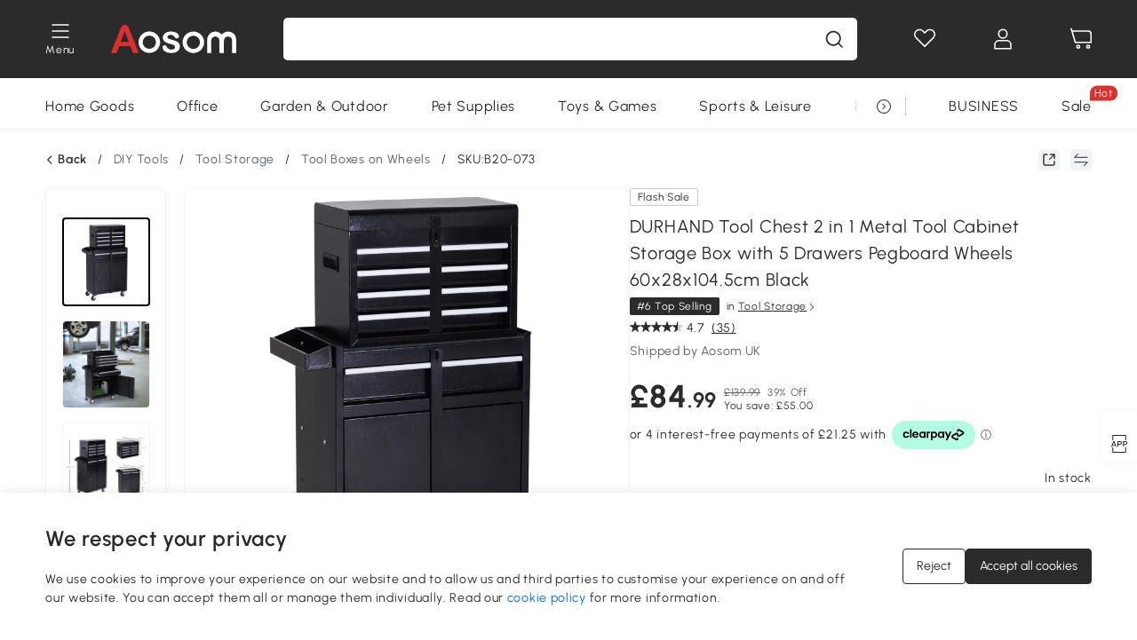

--- FILE ---
content_type: text/css; charset=utf-8
request_url: https://cdn.aosomcdn.com/template2/public/css/pc~web/detail.18e115bf.css
body_size: 17621
content:
.countdown-box{display:flex;align-items:center;line-height:1.3;height:28px;font-size:18px}.countdown-box .prefix{margin-right:4px}.countdown-box .countdown .Hour_val i,.countdown-box .countdown .Min_val i,.countdown-box .countdown .Second_val i{height:24px;width:20px;display:inline-block;text-align:center;line-height:24px;border-radius:2px;background:#2b2b2b;margin-right:4px;color:#fff;font-style:normal}.countdown-box .countdown .Hour_unit,.countdown-box .countdown .Min_unit,.countdown-box .countdown .Second_unit{margin-right:4px;font-weight:900}.countdown-box.small{font-size:12px;height:20px}.countdown-box.small .countdown .Hour_val i,.countdown-box.small .countdown .Min_val i,.countdown-box.small .countdown .Second_val i{height:20px;width:16px;line-height:20px}.cmp-tooltips{position:fixed;left:0;bottom:0;z-index:9;opacity:1;background:rgba(43,43,43,.8);backdrop-filter:blur(5px);transform:translateY(0);transition:all .3s ease}.cmp-tooltips.cmp-tooltips-hide{transform:translateY(200%);opacity:0}.cmp-tooltips .js-cmp-del{position:absolute;top:4px;right:4px;width:16px;height:16px}.cmp-tooltips .js-cmp-list-hide{position:absolute;top:0;left:50%;width:96px;height:36px;background:rgba(43,43,43,.8);border-radius:8px 8px 0 0;backdrop-filter:blur(5px);transform:translate(-50%,-100%) perspective(100px) rotateX(45deg);transform-origin:bottom}.cmp-tooltips .ant-btn:not(.ant-btn-primary):not(.ant-btn-link):not(:disabled).ant-btn-background-ghost.btn-compare:active{box-shadow:0 0 0 1px var(--white)!important}.cmp-tooltips .ant-btn:not(.ant-btn-primary):not(.ant-btn-link):not(:disabled).ant-btn-background-ghost.btn-compare:focus,.cmp-tooltips .ant-btn:not(.ant-btn-primary):not(.ant-btn-link):not(:disabled).ant-btn-background-ghost.btn-compare:hover{background-color:var(--transparent)!important}.border-dashed{border-style:dashed}.min-w-35{min-width:140px}.size-18{width:72px;height:72px}.content-reviews{width:100%;min-height:50px}.content-reviews .content-reviews-count .title:first-letter{color:#dc2f2f}.content-reviews .content-reviews-count .expand.rotate180 .anticon{transition:all .3s;transform:rotate(180deg)}.content-reviews .content-reviews-grade{max-width:1600px;width:100%;border-radius:15px;flex-wrap:wrap}.content-reviews .content-reviews-grade .content-reviews-grade-left{flex:1}.content-reviews .content-reviews-grade .content-reviews-grade-left .reviews-grade-left-container .grade-left-container-score{font-size:60px}.content-reviews .content-reviews-grade .content-reviews-grade-left .reviews-grade-left-container .grade-left-container-grade{margin:10px 0 20px}.content-reviews .content-reviews-grade .content-reviews-grade-left .reviews-grade-left-container .grade-left-container-text{font-size:18px}.content-reviews .content-reviews-grade .grade-right-tiao{height:18px;margin-bottom:12px}.content-reviews .content-reviews-grade .grade-right-tiao:first-child{margin-bottom:0}.content-reviews .content-reviews-grade .grade-right-tiao.not-allowed{cursor:not-allowed}.content-reviews .content-reviews-grade .grade-right-score{width:8px;text-align:center}.content-reviews .content-reviews-grade .grade-right-count{width:30px}.content-reviews .content-reviews-grade .grade-right-tiao-container{background:#f2f3f5;height:8px;width:100%;position:relative}.content-reviews .content-reviews-grade .grade-right-tiao-container .grade-right-tiao-container-bar{left:0;top:0;position:absolute;max-width:100%;height:8px;width:0;background:#2b2b2b}.content-reviews .site-distribution-item{border:1px solid var(--gray-300);padding:6px 8px}.content-reviews .site-distribution-item.active,.content-reviews .site-distribution-item:hover{border-color:var(--black-500)}.content-reviews .site-distribution-item img{height:16px;display:block}.content-reviews .gallery-loading{width:100%;margin-bottom:30px}.content-reviews .gallery-loading .top{display:flex;justify-content:space-between;align-items:center;height:34px;margin-bottom:20px}.content-reviews .gallery-loading .top .top-l,.content-reviews .gallery-loading .top .top-r{border-radius:5px;height:34px;width:200px;background:#f9f9f9}.content-reviews .gallery-loading .bottom{width:100%;height:0;padding-bottom:15.125%;background:#f9f9f9;border-radius:5px}.content-reviews .comment-loading{background:#f9f9f9;padding:24px;margin:20px auto;border-radius:8px}.content-reviews .comment-loading .title{height:30px;background:#fff;margin-bottom:30px;border-radius:5px}.content-reviews .comment-loading .item{background:#fff;padding:30px}.content-reviews .comment-loading .item .top{display:flex;justify-content:space-between;align-items:center}.content-reviews .comment-loading .item .top .top-l,.content-reviews .comment-loading .item .top .top-r{height:40px;width:150px;background:#f9f9f9;margin-bottom:15px;border-radius:5px}.content-reviews .comment-loading .item .star{height:24px;background:#f9f9f9;margin-bottom:15px;border-radius:5px}.content-reviews .comment-loading .item .review{margin-bottom:10px;height:63px;background:#f9f9f9}.content-reviews .comment-loading .item .img-list{width:125px;height:125px;border-radius:10px;background:#f9f9f9}.review-image-dialog,.review-image-dialog-new{max-width:1060px}.review-image-dialog #image-num,.review-image-dialog-new #image-num{text-decoration:underline}.review-image-dialog-new .comment-content-text,.review-image-dialog .comment-content-text{overflow:hidden}.review-image-dialog-new .comment-see-more-btn,.review-image-dialog .comment-see-more-btn{cursor:pointer;border:none;background:none;padding:0}.review-image-dialog-new .content,.review-image-dialog .content{display:flex}.review-image-dialog-new .content .left,.review-image-dialog .content .left{width:434px;position:relative}.review-image-dialog-new .content .left .arrow,.review-image-dialog .content .left .arrow{margin-right:10px;cursor:pointer;position:absolute;top:50%;transform:translateY(-50%);z-index:1;background-color:#fff;color:#2b2b2b;border-color:#fff}.review-image-dialog-new .content .left .arrow.disabled,.review-image-dialog .content .left .arrow.disabled{cursor:not-allowed;color:#fff;background-color:#c9cdd4;border-color:#c9cdd4}.review-image-dialog-new .content .left .arrow#gallery-next,.review-image-dialog .content .left .arrow#gallery-next{margin-right:0;right:10px}.review-image-dialog-new .content .left .arrow#gallery-pre,.review-image-dialog .content .left .arrow#gallery-pre{left:10px}.review-image-dialog-new .content .left .pa,.review-image-dialog .content .left .pa{position:absolute;bottom:-45px;left:50%;margin-left:-125px;width:250px;height:44px;background:rgba(0,0,0,.7);display:flex;justify-content:space-between;align-items:center;padding:0 25px;transition:all .3s ease-in}.review-image-dialog-new .content .left .pa .rotate-left,.review-image-dialog-new .content .left .pa .rotate-right,.review-image-dialog .content .left .pa .rotate-left,.review-image-dialog .content .left .pa .rotate-right{color:#fff;cursor:pointer;display:flex;justify-content:center;align-items:center;flex:1}.review-image-dialog-new .content .left .pa .rotate-left,.review-image-dialog .content .left .pa .rotate-left{border-right:1px solid #fff}.review-image-dialog-new .content .pr,.review-image-dialog .content .pr{position:relative;overflow:hidden;background:#f2f3f5}.review-image-dialog-new .content .pr:hover .pa,.review-image-dialog .content .pr:hover .pa{bottom:12px}.review-image-dialog-new .content .image,.review-image-dialog .content .image{height:0;padding-bottom:100%;background-size:contain;background-repeat:no-repeat;background-position:50%;transition:all .2s}.review-image-dialog-new .content .image[data-ll-status=loading],.review-image-dialog .content .image[data-ll-status=loading]{background-image:url(https://cdn.aosomcdn.com/template/public/common_images/lazyload_img_m.png)!important}.review-image-dialog-new .content .right,.review-image-dialog .content .right{flex:1;height:434px;overflow-x:hidden;overflow-y:auto}.review-image-dialog-new .content .right .user-info,.review-image-dialog .content .right .user-info{display:flex;align-items:center}.review-image-dialog-new .content .right .user-info .user-info-l,.review-image-dialog .content .right .user-info .user-info-l{display:flex;justify-content:flex-start;align-items:center}.review-image-dialog-new .content .right .user-info .user-info-l .avatar,.review-image-dialog .content .right .user-info .user-info-l .avatar{height:60px;width:60px;display:flex;justify-content:center;align-items:center;background:#fb8200;border-radius:50%;color:#fff}.review-image-dialog-new .content .right .user-info .user-info-l .name-date,.review-image-dialog .content .right .user-info .user-info-l .name-date{display:flex;flex-direction:column;justify-content:center;align-items:flex-start}.review-image-dialog-new .content .right .user-info .user-info-l .name-date span,.review-image-dialog .content .right .user-info .user-info-l .name-date span{display:inline-block}.review-image-dialog-new .content .right .trustpilot-logo,.review-image-dialog .content .right .trustpilot-logo{width:80px;height:20px;margin-bottom:30px}.review-image-dialog-new .content .right .comment-text-con.has-more,.review-image-dialog .content .right .comment-text-con.has-more{height:100px;mask-image:linear-gradient(180deg,#000 2.4em,rgba(0,0,0,.1) 6.3em,transparent 0);-webkit-mask-image:linear-gradient(180deg,#000 2.4em,rgba(0,0,0,.1) 6.3em,transparent 0)}.review-image-dialog-new .content .right .review-content .review-title,.review-image-dialog .content .right .review-content .review-title{max-height:52px}.review-image-dialog-new .content .right .review-content .second-review,.review-image-dialog .content .right .review-content .second-review{background:#fffdf5;padding:12px;border-radius:8px}.review-image-dialog-new .content .right .review-content .second-review.hide,.review-image-dialog .content .right .review-content .second-review.hide{display:none}.review-image-dialog-new .content .right .review-content .second-review .reply-title,.review-image-dialog .content .right .review-content .second-review .reply-title{margin-bottom:10px;color:#fb8200}.review-image-dialog-new .content .right .review-content .second-review .reply-title.add,.review-image-dialog .content .right .review-content .second-review .reply-title.add{border-bottom:none;border-top:3px solid #faf6eb;padding-top:20px}.review-image-dialog-new .content .right .review-content .second-review .reply-content.line,.review-image-dialog .content .right .review-content .second-review .reply-content.line{border-bottom:3px solid #faf6eb;padding-bottom:20px;margin-bottom:20px}.review-image-dialog-new .content .right .review-content .second-review .title-date,.review-image-dialog .content .right .review-content .second-review .title-date{display:flex;justify-content:space-between;align-items:center;margin-bottom:10px}.review-image-dialog-new .content .right .review-content .second-review .title-date .title-date-l,.review-image-dialog .content .right .review-content .second-review .title-date .title-date-l{color:#fb8200}.review-image-dialog-new .content .right .review-content .second-review .title-date .title-date-r,.review-image-dialog .content .right .review-content .second-review .title-date .title-date-r{color:#757575}.review-image-dialog-new .content .right .review-content .second-review .review-add,.review-image-dialog .content .right .review-content .second-review .review-add{margin-bottom:10px}.review-image-dialog-new .content .right .review-content .second-review .images-add,.review-image-dialog .content .right .review-content .second-review .images-add{display:flex;justify-content:flex-start;flex-wrap:wrap}.review-image-dialog-new .content .right .review-content .second-review .images-add .small-img-add,.review-image-dialog .content .right .review-content .second-review .images-add .small-img-add{width:65px;height:65px;border-radius:10px;background-size:cover;background-repeat:no-repeat;background-position:50%;margin-right:10px;margin-bottom:10px}.review-image-dialog-new .content .right .review-content .second-review .images-add .small-img-add[data-ll-status=loading],.review-image-dialog .content .right .review-content .second-review .images-add .small-img-add[data-ll-status=loading]{background-image:url(https://cdn.aosomcdn.com/template/public/common_images/lazyload_img_m.png)!important}.review-image-dialog-new .content .right .left-bottom,.review-image-dialog .content .right .left-bottom{display:flex;position:relative}.review-image-dialog-new .content .right .small-img-box .swiper-button-left,.review-image-dialog-new .content .right .small-img-box .swiper-button-right,.review-image-dialog .content .right .small-img-box .swiper-button-left,.review-image-dialog .content .right .small-img-box .swiper-button-right{display:none}.review-image-dialog-new .content .right .small-img-box .small-img,.review-image-dialog .content .right .small-img-box .small-img{width:100%;height:100%;background-size:cover;background-repeat:no-repeat;background-position:50%;cursor:pointer}.review-image-dialog-new .content .right .small-img-box .small-img[data-ll-status=loading],.review-image-dialog .content .right .small-img-box .small-img[data-ll-status=loading]{background-image:url(https://cdn.aosomcdn.com/template/public/common_images/lazyload_img_m.png)!important}.review-image-dialog-new .content .right .small-img-box .swiper-slide,.review-image-dialog .content .right .small-img-box .swiper-slide{width:72px;height:72px;box-sizing:border-box}.review-image-dialog-new .content .right .small-img-box .swiper-slide.active,.review-image-dialog .content .right .small-img-box .swiper-slide.active{border:1px solid #2b2b2b;padding:2px}.review-image-dialog-new .content .right .small-img-box .arrow,.review-image-dialog .content .right .small-img-box .arrow{margin-right:10px;cursor:pointer;position:absolute;top:50%;transform:translateY(-50%);z-index:1;background-color:#fff;color:#2b2b2b;border-color:#fff}.review-image-dialog-new .content .right .small-img-box .arrow.disabled,.review-image-dialog .content .right .small-img-box .arrow.disabled{cursor:not-allowed;color:#fff;background-color:#c9cdd4;border-color:#c9cdd4}.review-image-dialog-new .content .right .small-img-box .arrow#gallery-next,.review-image-dialog .content .right .small-img-box .arrow#gallery-next{margin-right:0;right:10px}.review-image-dialog-new .content .right .small-img-box .arrow#gallery-pre,.review-image-dialog .content .right .small-img-box .arrow#gallery-pre{left:10px}.review-image-dialog-new .content .right::-webkit-scrollbar-track,.review-image-dialog .content .right::-webkit-scrollbar-track{-webkit-box-shadow:inset 0 0 6px #f5f5f5;background-color:#f5f5f5}.review-image-dialog-new .content .right::-webkit-scrollbar,.review-image-dialog .content .right::-webkit-scrollbar{width:5px}.review-image-dialog-new .content .right::-webkit-scrollbar-thumb,.review-image-dialog .content .right::-webkit-scrollbar-thumb{background-color:#8e9299;border-radius:5px}#review-guide-dialog{max-height:80vh;overflow-x:hidden;overflow-y:auto}#review-guide-dialog::-webkit-scrollbar{width:8px}#review-guide-dialog::-webkit-scrollbar-track{border-radius:2px;width:4px;background-color:transparent}#review-guide-dialog::-webkit-scrollbar-thumb{border-radius:10px;width:4px;background-color:#999}.w-41{width:164px}.getfitaura-site .reviews-grade-left-container-text:first-letter{color:#a3cb38!important}.cheaper{margin-top:40px;width:100%;overflow:hidden}.cheaper .text-24.mb-8:first-letter{color:#dc2f2f}.cheaper .product-compose{width:100%;margin-bottom:48px;padding:20px;position:relative}.cheaper .product-compose .product-compose-left{overflow-y:hidden;overflow-x:auto}.cheaper .product-compose .product-compose-left .detail,.cheaper .product-compose .product-compose-left .product-main{display:block;padding:16px;position:relative;background:#fff;border:1px solid #fff;width:226px}.cheaper .product-compose .product-compose-left .detail.selected,.cheaper .product-compose .product-compose-left .product-main.selected{border:1px solid #8e9299}.cheaper .product-compose .product-compose-left .detail .line-clamp-2,.cheaper .product-compose .product-compose-left .product-main .line-clamp-2{height:36px}.cheaper .product-compose .product-compose-left .detail img,.cheaper .product-compose .product-compose-left .product-main img{width:194px;height:194px}.cheaper .product-compose .product-compose-left .detail .check,.cheaper .product-compose .product-compose-left .product-main .check{cursor:pointer;position:absolute;top:12px;right:12px}.cheaper .product-compose .product-compose-left .detail .check .select,.cheaper .product-compose .product-compose-left .product-main .check .select{display:none;height:20px;width:20px;background:#fff;border:1px solid #8e9299;box-sizing:border-box}.cheaper .product-compose .product-compose-left .detail .qty,.cheaper .product-compose .product-compose-left .product-main .qty{display:inline-flex;width:24px;height:24px;justify-content:center;align-items:center}.cheaper .product-compose .product-compose-left::-webkit-scrollbar{height:8px}.cheaper .product-compose .product-compose-left::-webkit-scrollbar-track{border-radius:4px;background-color:transparent}.cheaper .product-compose .product-compose-left::-webkit-scrollbar-thumb{border-radius:4px;background-color:#e0e0e0}.cheaper .settlement{min-width:250px}.cheaper .settlement .js-set-price span{font-size:16px}@media only screen and (max-width:900px){.cheaper .product-compose{flex-direction:column;padding:16px}.cheaper .product-compose .product-compose-left{width:100%;margin-bottom:16px;justify-content:center}.cheaper .product-compose .product-compose-left .detail,.cheaper .product-compose .product-compose-left .product-main{width:137px;padding:12px}.cheaper .product-compose .product-compose-left .detail img,.cheaper .product-compose .product-compose-left .product-main img{width:113px;height:113px}.cheaper .product-compose .product-compose-left .detail .line-clamp-2,.cheaper .product-compose .product-compose-left .product-main .line-clamp-2{display:none!important}.cheaper .product-compose .product-compose-left .detail .check,.cheaper .product-compose .product-compose-left .product-main .check{top:0;right:0}.cheaper .product-compose .product-compose-left .detail .text-24,.cheaper .product-compose .product-compose-left .product-main .text-24{font-size:18px}.cheaper .product-compose .product-compose-left .detail .text-24 .text-16,.cheaper .product-compose .product-compose-left .product-main .text-24 .text-16{font-size:12px}.cheaper .product-compose .product-compose-left .detail .justify-between.mb-3,.cheaper .product-compose .product-compose-left .product-main .justify-between.mb-3{margin-bottom:0}.cheaper .product-compose .pause{display:none}.cheaper .product-compose .settlement{width:100%;flex-direction:row;justify-content:space-between;padding:12px!important}.cheaper .product-compose .settlement .flex-column{flex-direction:row!important}.cheaper .product-compose .settlement .js-save-price,.cheaper .product-compose .settlement .js-set-price,.cheaper .product-compose .settlement del{margin-bottom:0!important;margin-right:8px}}.getfitaura-site .text-24.mb-8:first-letter{color:#a3cb38!important}.content-frequently{width:100%;position:relative;margin-bottom:48px}.content-frequently .swiper-slide{width:auto}.content-frequently .title-swiper{margin-bottom:24px}.content-frequently .member-combined-productsTitle:first-letter{color:#dc2f2f}.content-frequently .equal{width:36px;height:36px;display:block;text-align:center;line-height:36px;font-size:30px}.content-frequently .item-left .card{padding:16px;width:226px}.content-frequently .item-left .card img{width:100%;height:100%}.content-frequently .item-left .qty{width:24px;height:24px;line-height:24px;text-align:center}.content-frequently .item-left::-webkit-scrollbar{height:8px}.content-frequently .item-left::-webkit-scrollbar-track{border-radius:4px;background-color:transparent}.content-frequently .item-left::-webkit-scrollbar-thumb{border-radius:4px;background-color:#e0e0e0}.content-frequently .settlement{min-width:226px}@media only screen and (max-width:900px){.content-frequently .pause{display:none}.content-frequently .item-left{margin-bottom:16px;justify-content:center}.content-frequently .item-left .card{width:137px;padding:12px}.content-frequently .item-left .price-qty{margin-bottom:0!important}.content-frequently .item-left .line-clamp-2{display:none!important}.content-frequently .item-left .text-24{font-size:18px}.content-frequently .item-left .text-24 .text-16{font-size:12px}.content-frequently .swiper-slide{flex-direction:column}.content-frequently .settlement{width:100%;flex-direction:row;justify-content:space-between;padding:12px!important}.content-frequently .settlement .flex-column{flex-direction:row!important}.content-frequently .settlement .js-save-price,.content-frequently .settlement .js-set-price,.content-frequently .settlement del{margin-bottom:0!important;margin-right:8px}}.getfitaura-site .member-combined-productsTitle:first-letter{color:#a3cb38!important}.introduce-compare{background:#fff}.introduce-compare .compare-new{overflow-x:hidden;position:relative}.introduce-compare .compare-new .swiper-button-next,.introduce-compare .compare-new .swiper-button-prev{position:absolute;background:#fff;pointer-events:inherit;width:40px!important;color:#2b2b2b!important;height:40px!important}.introduce-compare .compare-new .swiper-button-next.swiper-button-disabled,.introduce-compare .compare-new .swiper-button-next:after,.introduce-compare .compare-new .swiper-button-prev.swiper-button-disabled,.introduce-compare .compare-new .swiper-button-prev:after{display:none}.introduce-compare .compare-new .swiper-button-next:hover,.introduce-compare .compare-new .swiper-button-prev:hover{color:#fff!important}.introduce-compare .compare-new .gd-l{position:relative;display:block;height:18px;font-size:14px;color:#8e9299;text-align:left;margin-bottom:20px}.introduce-compare .compare-new .gd-l:before{content:"";position:absolute;top:10px;left:0;right:-10px;height:1px;background-color:#c9cdd4}.introduce-compare .compare-new .gd-l.cur-l{left:0}.introduce-compare .compare-new .gd-l.cur-l:before{right:10px}.introduce-compare .compare-new .gd-l.nml:before{left:-10px}.introduce-compare .compare-new .gd-l-txt{position:relative;left:0;background-color:#fff;padding-right:10px}.introduce-compare .compare-new .title-key{display:flex;flex-direction:column;position:absolute;left:0;bottom:0;z-index:9}.introduce-compare .compare-new .title-key .cell{height:40px;padding:4px 12px;display:flex;flex-direction:column;justify-content:flex-start}.introduce-compare .compare-new .title-key .cell .text{font-size:12px;color:#5f6166}.introduce-compare .compare-new .swiper-wrapper .swiper-slide .pic-title{padding:12px;display:block}.introduce-compare .compare-new .swiper-wrapper .swiper-slide .pic-title .lazy{width:100%;aspect-ratio:1/1;margin-bottom:12px;border-radius:4px}.introduce-compare .compare-new .swiper-wrapper .swiper-slide .pic-title .name{font-size:12px;width:100%;height:32px;line-height:16px;overflow:hidden;display:-webkit-box;text-overflow:ellipsis;-webkit-box-orient:vertical;-webkit-line-clamp:2}.introduce-compare .compare-new .swiper-wrapper .swiper-slide .add-compare-cart{font-size:12px;width:calc(100% - 24px);margin:0 12px 12px;padding:0}.introduce-compare .compare-new .swiper-wrapper .swiper-slide .add-compare-cart[disabled]{border-color:#c9cdd4;color:#c9cdd4}.introduce-compare .compare-new .swiper-wrapper .swiper-slide .price{font-size:18px;font-weight:700;width:calc(100% - 24px);margin:0 12px 12px}.introduce-compare .compare-new .swiper-wrapper .swiper-slide .cell{height:40px;width:100%;overflow:hidden;padding:4px 12px;display:flex;flex-direction:column;justify-content:flex-end}.introduce-compare .compare-new .swiper-wrapper .swiper-slide .cell.grey{background:#f2f3f5}.introduce-compare .compare-new .swiper-wrapper .swiper-slide .cell .text{height:16px;line-height:16px;font-size:12px;width:100%;white-space:nowrap;overflow:hidden;text-overflow:ellipsis}.introduce-compare .compare-new .swiper-wrapper .swiper-slide .cell .text .iconfont{color:#2b2b2b;font-size:12px;margin-right:4px}.introduce-compare .compare-new .swiper-wrapper .swiper-slide .cell .text .iconfont:last-child{margin-right:8px}.introduce-compare .compare-new .swiper-wrapper .swiper-slide .cell .text .score{font-size:14px;font-weight:400}.introduce-compare .compare-title{font-size:24px;font-weight:600;margin-bottom:24px}.introduce-compare .compare-title:first-letter{color:#dc2f2f}.introduce-compare .compare-products{background:#fff;border-radius:10px;margin-bottom:10px;overflow-y:hidden;overflow-x:auto;-webkit-overflow-scrolling:touch}.introduce-compare .compare-attr{white-space:nowrap;float:left;background:#fff;position:relative;display:flex;align-items:center}.introduce-compare .compare-attr:after{position:absolute;bottom:0;left:0;width:100%;height:1px;background-color:#ddd;content:"";z-index:2}.introduce-compare .compare-attr:last-child:after{height:0}.introduce-compare .compare-attr:last-child .a-attr:first-child{padding:12px 0}.introduce-compare .compare-attr:first-child .a-attr:first-child{background:#fff;align-self:stretch}.introduce-compare .compare-attr .a-attr{position:relative;font-size:14px;color:#363636;width:205px;padding:10px;display:inline-block;text-align:center;background:#fff}.introduce-compare .compare-attr .a-attr:not(:first-child){overflow:hidden;white-space:nowrap;text-overflow:ellipsis}.introduce-compare .compare-attr .a-attr .name{white-space:normal;overflow:hidden;text-overflow:ellipsis;display:-webkit-box;-webkit-box-orient:vertical;-webkit-line-clamp:2;margin-top:15px}.introduce-compare .compare-attr .a-attr .add-compare-cart{margin:15px auto 0;cursor:pointer}.introduce-compare .compare-attr .a-attr .add-compare-cart:disabled{background-color:transparent!important;cursor:default}.introduce-compare .compare-attr .a-attr .add-compare-cart:hover{background-color:transparent}.introduce-compare .compare-attr .a-attr .add-compare-cart.btn-disabled{color:#757575;border-color:#757575}.introduce-compare .compare-attr .a-attr.product img{width:190px;height:190px;margin:0 auto;display:block}.introduce-compare .compare-attr .a-attr:first-child{color:#626262;background:#f7f7f7;position:sticky;left:0;z-index:1;white-space:normal}.getfitaura-site .compare-title:first-letter{color:#a3cb38!important}.highlight-content{margin-bottom:16px}.product-right-item-table-wrap{display:table;min-height:40px;width:100%;overflow:hidden;text-align:left}.product-right-item-table-wrap table{border-collapse:collapse;width:100%;background:#fff}.product-right-item-table-wrap table .to-brand{text-decoration:underline}.product-right-item-table-wrap table tr{min-height:40px;word-break:break-all;border-bottom:1px solid #f2f3f5;display:flex}.product-right-item-table-wrap table tr td{flex:1;word-break:break-word;display:flex;align-items:center;padding-left:12px}.product-right-item-table-wrap table tr:last-child{border-bottom:none}.dimension-img{margin:0 auto;display:block}.introduce-brandInfo{border-radius:4px;background:#fff;margin-bottom:16px;padding:20px}.introduce-brandInfo .introduce-logo{width:100px;height:100px;flex-shrink:0}.introduce-brandInfo .introduce-desc h1{font-size:18px;line-height:1.3;font-weight:600;margin-bottom:8px}.content-detail-content-text-describe{font-weight:400}.content-detail-content-text-describe>h3,.content-detail-content-text-describe>p{margin-top:12px}.content-detail-content-text-describe>h3{font-size:16px}.aosom-site-fr .content-detail-content-text-describe>ul,.aosom-site-it .content-detail-content-text-describe>ul{margin-left:0!important}.content-detail-content-img{width:100%}.content-detail-content-img img{max-width:100%;vertical-align:middle;border-radius:8px;margin-bottom:8px}.content-ca65{display:none;min-height:48px}.anticon-icon-fsc_tm .anticon-size-68{width:60px;height:60px}.fsc-detail-content a{text-decoration:underline;color:#066dff}.FAQ-container{margin:48px 0}.FAQ-container .FAQ-title .title:first-letter{color:#dc2f2f}.FAQ-container .FAQ-title .expand.rotate180 .anticon{transition:all .3s;transform:rotate(180deg)}.FAQ-container .FAQ-wrap{border-radius:15px}.FAQ-container .FAQ-wrap .FAQ-list-wrap{display:block}.FAQ-container .FAQ-wrap .FAQ-write-container{display:none;border-top:0;padding:0}.FAQ-container .FAQ-wrap .FAQ-write-container .FAQ-input-wrap,.FAQ-container .FAQ-wrap .FAQ-write-container .FAQ-textarea-wrap{border-radius:4px;border:1px solid #f2f3f5}.FAQ-container .FAQ-wrap .see-more{text-decoration:underline;cursor:pointer}.FAQ-container .FAQ-wrap .see-more.v-hidden{visibility:hidden}.FAQ-container .FAQ-list-item-title{margin-top:0}.FAQ-container .FAQ-list-item-content,.FAQ-container .FAQ-list-item-title{display:flex}.FAQ-container .FAQ-list-item-content button,.FAQ-container .FAQ-list-item-title button{flex-shrink:0;padding:0;width:36px;height:36px}.FAQ-container .FAQ-list-item-content .answer-content,.FAQ-container .FAQ-list-item-content .fw-600,.FAQ-container .FAQ-list-item-title .answer-content,.FAQ-container .FAQ-list-item-title .fw-600{margin:auto}.FAQ-container .FAQ-show-cutline{margin:0 10px}.FAQ-container .FAQ-show-less,.FAQ-container .FAQ-show-more{font-size:16px;font-weight:600;border-bottom:1px solid #363636;cursor:pointer;display:none}.FAQ-container .FAQ-show-more-box{display:flex;justify-content:center}#faq-pager,#faq-success-content{display:flex;justify-content:center;align-items:center}#faq-success-content{flex-direction:column}.faq-success-container{text-align:center}.getfitaura-site .FAQ-title .title:first-letter{color:#a3cb38!important}.right-box{width:520px;flex-shrink:0;padding:0!important}.product-right{position:sticky;top:0;width:100%}.product-right .text-line{text-decoration:underline;cursor:pointer}.product-right .law-hover{display:none;color:#dc2f2f;position:absolute;z-index:10;bottom:50px;left:0;min-height:30px;padding:10px 20px;width:300px;line-height:20px;text-align:left;border-radius:10px;background:#f9f9f9}.product-right .js-discount-price,.product-right .js-member-hide{visibility:hidden}.product-right .price-now{line-height:36px;height:36px}.product-right .price-now.red{color:#c90401}.product-right .price-now .text-16{font-size:24px}.product-right .price-lead{background:linear-gradient(90deg,#fff,#ffeaea 70.5%,#fff);display:none;min-height:40px;padding:8px 0}.product-right .price-lead .app-price{font-size:24px;font-weight:600}.product-right .price-lead .price-infor{font-size:14px;font-weight:400;line-height:1.3;flex:1;margin-right:12px}.product-right .price-lead .price-btn{height:32px;border-radius:4px;border:1px solid #2b2b2b;cursor:pointer;font-size:12px;font-weight:600;line-height:32px;text-align:center;padding:0 16px;display:none}.product-right .product-ranking-badge{padding:3px 8px}.product-right #commentSkip{min-width:200px;white-space:nowrap}.product-right .product-right-operate{width:100%;flex-wrap:wrap}.product-right .product-right-operate .a-btn,.product-right .product-right-operate .a-btn--line{min-width:200px;padding:0 20px}.product-right .product-right-operate .a-btn--line.product-right-operate-notify-no,.product-right .product-right-operate .a-btn.product-right-operate-notify-no{min-width:280px}.product-right .product-right-operate .select-container .ant-select-list{max-height:280px}.product-right .product-right-operate .ant-select-selection__rendered:after{position:absolute;top:0;left:0}.product-right .product-right-operate-num{display:flex;align-items:center;position:relative;min-width:70px;max-width:96px;height:48px;line-height:130%;vertical-align:middle}.product-right .product-right-operate-num .ant-select-selection{outline:none!important;border:1px solid #8e9299!important}.product-right .product-num-tips,.product-right .product-zero-num-tips{display:none;font-size:16px}.product-right .product-num-tips{color:#c90401}.product-right .product-zero-num-tips{color:#757575}.product-right .product-right-operate-isTrue{position:relative;width:48px;height:48px;transition:all .3s ease-in-out}.product-right .product-right-operate-isTrue:hover{box-shadow:0 5px 10px rgba(0,0,0,.25)}.product-right .product-right-operate-isTrue .anticon-icon-full-love{display:none}.product-right .product-right-operate-isTrue.active .anticon-icon-full-love{display:inline-block}.product-right .product-right-operate-isTrue.active .anticon-icon-love{display:none}.product-right .product-right-operate-notify .product-right-operate-notify-icon{margin:0 15px 0 0;height:24px;width:24px;background-image:url(https://img.aosomcdn.com/upload/images/detail/Bell.png);background-size:100% 100%}.product-right .product-right-operate-notify .product-right-operate-success-icon{margin:0 15px 0 0;height:24px;width:24px;background-image:url(https://img.aosomcdn.com/upload/images/detail/yes.svg);background-size:100% 100%}.product-right .product-right-item{border-top:2px solid #f5f5f5}.product-right .product-right-item:first-child{border-top:none}.product-right .product-right-item .icon-unpack-tag{font-size:25px}.product-right .product-right-product-bottom-imgDiv{width:calc(16.66667% - 13.33333px);margin-right:16px;margin-bottom:16px;box-sizing:border-box;position:relative;height:0;padding-bottom:calc(16.66667% - 13.33333px)}.product-right .product-right-product-bottom-imgDiv a{display:block;min-height:20px}.product-right .product-right-product-bottom-imgDiv img{position:absolute;width:100%;height:100%;border:1px solid #f2f3f5;padding:4px}.product-right .product-right-product-bottom-imgDiv.active img{border:1px solid #2b2b2b}.product-right .product-right-product-bottom-imgDiv:not(.active):hover img{border-color:#8e9299}.product-right .product-right-product-bottom-imgDiv:nth-child(6n){margin-right:0}.product-right klarna-placement{display:inline-block;min-height:26px;margin:5px 0;left:0;top:0;z-index:1}.product-right .service-section{position:relative;align-items:stretch}.product-right .service-section .gpsr,.product-right .service-section .normal{cursor:pointer;width:124px}.product-right .service-section .gpsr .lazy,.product-right .service-section .normal .lazy{width:40px;height:40px}.product-right .wholesale-service-section{position:relative;align-items:stretch}.product-right .wholesale-service-section .wholesale-service-item{position:static;cursor:pointer;width:124px}.product-right .wholesale-service-section .wholesale-service-item .lazy{width:40px;height:40px}.product-right .wholesale-service-section .wholesale-service-item .wholesale-tooltip{display:none;position:absolute;bottom:calc(100% + 8px);left:0;right:0;padding:12px 16px;background:#fff;border:1px solid var(--gray-200);border-radius:4px;box-shadow:0 4px 12px rgba(0,0,0,.15);z-index:10;white-space:normal}.product-right .wholesale-service-section .wholesale-service-item .wholesale-tooltip:after{content:"";position:absolute;top:100%;border:6px solid transparent;border-top-color:#fff}.product-right .wholesale-service-section .wholesale-service-item .wholesale-tooltip:before{content:"";position:absolute;top:100%;border:7px solid transparent;border-top-color:#e9e9e9;margin-top:1px}.product-right .wholesale-service-section .wholesale-service-item:hover .wholesale-tooltip{display:block}.product-right .wholesale-service-section .wholesale-service-item:first-child:hover .wholesale-tooltip:after,.product-right .wholesale-service-section .wholesale-service-item:first-child:hover .wholesale-tooltip:before{left:62px}.product-right .wholesale-service-section .wholesale-service-item:nth-child(2):hover .wholesale-tooltip:after,.product-right .wholesale-service-section .wholesale-service-item:nth-child(2):hover .wholesale-tooltip:before{left:194px}.product-right .wholesale-service-section .wholesale-service-item:nth-child(3):hover .wholesale-tooltip:after,.product-right .wholesale-service-section .wholesale-service-item:nth-child(3):hover .wholesale-tooltip:before{left:326px}.product-right .wholesale-service-section .wholesale-service-item:nth-child(4):hover .wholesale-tooltip:after,.product-right .wholesale-service-section .wholesale-service-item:nth-child(4):hover .wholesale-tooltip:before{left:458px}.product-right .alma-widget>.alma-payment-plans-container{margin-top:10px;border-radius:5px;border:1px solid #f0f0f0}.product-right .afterpay-box{min-height:34px}.product-right .trust-pic{height:90px;border-radius:10px;background:#f9f9f9;padding:8px;margin-bottom:10px;display:flex;align-items:center;justify-content:center}.product-right .trust-pic img{max-width:100%;height:100%}.product-right .y-protection .y-protection-btn{display:inline-block;width:162px;border:1px solid #e9e9e9;padding:4px 8px;border-radius:4px;letter-spacing:0;cursor:pointer}.product-right .y-protection .y-protection-btn:hover{background-color:#f9f9f9}.product-right .y-protection .y-protection-btn.cur{border:1px solid #4c4c4c}.product-right .y-protection .y-protection-btn:last-child{margin-bottom:0}.product-right .detail-protection .ant-checkbox-inner{width:16px;height:16px}.product-right .detail-protection .ant-checkbox-inner:after{width:4px;height:8px}.protection-matter-title{font-size:16px;font-weight:600;line-height:130%;text-align:left;margin-bottom:4px}#de-upstairs-modal,#guarantee-modal{position:fixed;left:0;right:0;z-index:100;display:none}#de-upstairs-modal .guarantee-drawer .guarantee-drawer-item .tag,#guarantee-modal .guarantee-drawer .guarantee-drawer-item .tag{width:28px;height:28px}#de-upstairs-modal .guarantee-drawer .guarantee-drawer-item .pay-icon,#guarantee-modal .guarantee-drawer .guarantee-drawer-item .pay-icon{height:32px;width:auto}#de-upstairs-modal .guarantee-drawer .guarantee-drawer-item a,#guarantee-modal .guarantee-drawer .guarantee-drawer-item a{color:#066dff;text-decoration:underline}#de-upstairs-modal .guarantee-title,#guarantee-modal .guarantee-title{min-height:72px;position:relative}#de-upstairs-modal .guarantee-title .close,#guarantee-modal .guarantee-title .close{position:absolute;right:24px;top:24px;padding:4px;cursor:pointer}#detail-hasgive{display:flex;flex-direction:column;align-items:center;position:relative}#detail-hasgive h4{font-size:26px;font-weight:600;line-height:40px;margin-bottom:30px}#detail-hasgive h4 i{margin-right:10px;font-size:24px;color:#dc2f2f}#detail-hasgive p{font-size:16px;font-weight:500;margin-bottom:60px;line-height:24px}#detail-hasgive button{outline:none;line-height:55px;box-sizing:border-box;width:460px;background-color:#fff;border-radius:50px;font-size:18px;font-weight:600}#detail-hasgive button.line{border:2px solid #363636;margin-bottom:10px}#detail-hasgive button.primary{margin-bottom:15px;border:none;background:#dc2f2f;color:#fff}.copy-promotion-code{display:inline-flex;width:16px;height:16px;padding:2px;justify-content:center;align-items:center;border-radius:2px}.copy-promotion-code:hover{background:#ffeaea}.promotion-price-lead{background-size:100% 100%}.promotion-price-lead .promotion-buying-now{height:32px;line-height:32px;background-color:transparent;border:1px solid #fff}@media only screen and (max-width:700px){.ar3d-dialog-mask .ar3d-dialog{height:70vh}}@media only screen and (max-width:900px){.ar3d-dialog-mask .ar3d-dialog{width:calc(100% - 40px);height:83vh}.ar3d-dialog-mask .ar3d-dialog .icon-modal-close{right:10px;top:10px;color:#363636}.ar3d-dialog-mask .ar3d-dialog .header .title-addcart #ar3d-to-cart{margin:0 20px 0 40px}}@media only screen and (max-width:1200px){.product-right{padding-left:0}}@media only screen and (max-width:1025px){.trust-pic{height:70px}}.detail-shipping-rates{font-size:12px;font-weight:500;line-height:130%;text-decoration:underline;cursor:pointer}.shipping-rates-dialog .dialog-content div{padding-bottom:inherit}.shipping-rates-dialog .dialog-content .shipping-rates-title{border-bottom:1px solid #f2f3f5;padding-bottom:20px}.shipping-rates-dialog .dialog-content .rates-table>div{flex-shrink:0}.shipping-rates-dialog .dialog-content .rates-table{max-height:215px;overflow:auto}.shipping-rates-dialog .dialog-content .rates-table::-webkit-scrollbar{width:4px}.shipping-rates-dialog .dialog-content .rates-table::-webkit-scrollbar-track{border-radius:4px;background-color:#fff}.shipping-rates-dialog .dialog-content .rates-table::-webkit-scrollbar-thumb{border-radius:4px;background-color:#e3e3e3}.shipping-rates-dialog .dialog-content .shipping-rates-content .rates-table-border{border-bottom:1px solid #f2f3f5}.shipping-rates-dialog .dialog-content .shipping-rates-content .rates-table-td{padding:0 12px;line-height:130%;font-size:14px}.shipping-rates-dialog .dialog-content .shipping-rates-content .rates-table-td1{width:20%}.shipping-rates-dialog .dialog-content .shipping-rates-content .rates-table-td2,.shipping-rates-dialog .dialog-content .shipping-rates-content .rates-table-td3{width:40%}.shipping-rates-dialog .dialog-content .shipping-rates-content .rates-table-head{background:#f2f3f5}.shipping-rates-dialog .dialog-content .shipping-rates-content .rates-table-head .rates-table-td{height:48px}.shipping-rates-dialog .dialog-content .shipping-rates-content .rates-table-item .rates-table-td{height:42px}.detail-banner-container .hb-rt-img,.detail-banner-container .hb-rt-video{position:absolute;top:0;left:0;width:100%;height:100%}.detail-banner-container .hb-rt-video{object-fit:cover}.detail-banner-container .swiper-button-next,.detail-banner-container .swiper-button-prev{width:32px;height:32px;border-radius:50%;display:flex;align-items:center;justify-content:center;background-color:#fff;color:#2b2b2b;margin-top:-16px;transition:opacity .3s ease-in-out;box-shadow:0 0 4px 0 rgba(0,0,0,.10196078431372549)}.detail-banner-container .swiper-button-next:after,.detail-banner-container .swiper-button-prev:after{content:none}.detail-banner-container .swiper-button-next:hover,.detail-banner-container .swiper-button-prev:hover{opacity:1!important}.detail-banner-container:hover .swiper-button-next,.detail-banner-container:hover .swiper-button-prev{opacity:.8}.detail-service-icon,.detail-service-protection{cursor:pointer}.detail-service-content{flex:1}.product-box .attr-icon-item{width:50%;padding-right:16px;border-bottom:1px solid #f2f3f5}.product-box .attr-icon-item:last-child,.product-box .attr-icon-item:nth-last-child(2):nth-child(odd){border-bottom:none}.ant-tooltip{max-width:360px!important}a{text-decoration:none;color:#2b2b2b}.plyr__control--overlaid svg{width:28px!important;height:30px!important;left:2.5px!important;top:.5px}.plyr__control--overlaid{padding:25px 26px!important}.swiper-pagination-bullet-active{background:#dc2f2f!important}.text-break{word-break:break-word;word-wrap:break-word}.detail-container{width:100%}.detail-container .ugc-tag-list{display:none}.title-swiper-tit{font-size:24px!important}.title-swiper-tit:first-letter{color:#dc2f2f}#video-list-dialog{min-height:400px}.is-video:before{width:24px;height:24px;background-color:var(--plyr-color-main);border-radius:50%;content:""}.is-video:after,.is-video:before{position:absolute;left:50%;top:50%;display:block;transform:translate3d(-50%,-50%,0);pointer-events:none;z-index:1}.is-video:after{background-repeat:no-repeat;content:"\e645";font-size:24px;margin-top:1px;font-family:iconfont}.support-chat-icon,.ultratalk-toggle-button{z-index:99!important}.mini-cart-open .support-chat-icon{right:180px!important}.ladder-price-title{padding:20px 0;font-size:18px;font-weight:500;line-height:20px}.ladder-price{border:1px solid #eee;border-radius:10px;display:inline-flex;margin-bottom:20px}.ladder-price .item{display:inline-flex;flex-direction:column;align-items:center;justify-content:center;padding:20px 30px;border-right:1px solid #eee}.ladder-price .item .title{color:#757575;font-size:16px;font-weight:500;margin-bottom:10px}.ladder-price .item .title:nth-of-type(3){margin-bottom:0}.ladder-price .item:last-child{border-right:0}.ladder-price .item .num-unit{font-size:18px;font-weight:600;margin-bottom:10px}.ladder-price .item .num-unit.red{color:#c90401}.ladder-price .item .price{margin-bottom:10px}.ladder-price .item .discount,.ladder-price .item .price{font-size:16px;font-weight:500;color:#757575}.promotion{background:#fff0f0;min-height:40px;color:#dc2f2f}.dlv-spec{position:relative;font-size:14px;color:#757575;padding:10px 0}.dlv-spec .ct-txt>span{text-decoration:underline}.dlv-spec .ct-txt .anticon-down-small.rotate180{transform:rotate(180deg)}.dlv-spec .dlv-popup-box{display:none;position:absolute;top:35px;left:105px;padding:10px;background-color:#fff;border:1px solid #e0e0e0;border-radius:5px;z-index:1;box-shadow:0 4px 4px 0 rgba(53,53,53,.1)}.dlv-spec .ct-item{font-size:16px;font-weight:500;padding:5px;border-radius:3px;color:#363636;cursor:pointer}.dlv-spec .ct-item:hover{background-color:#f3f3f3}.add-to-cart.ghost{color:#2b2b2b!important;border-color:#2b2b2b!important;background:transparent!important}@media only screen and (max-width:1600px){.uktestpage.content-detail-content-text{margin-left:15px!important;width:342px!important;padding:20px!important;font-size:14px}.content-detail-element-img-middle,.content-detail-element-img-top{margin-bottom:15px!important}}@media only screen and (max-width:1200px){.y-protection .y-protection-btn{width:180px}.product-left-img-fixed{width:80px!important;height:80px!important;flex-shrink:0}#buynow-fixed,.add-to-cart-fixed{height:50px}#product-left-content-title{display:-webkit-box;-webkit-line-clamp:1!important;-webkit-box-orient:vertical;display:-moz-box;-moz-line-clamp:1!important;-moz-box-orient:vertical;text-overflow:ellipsis;overflow:hidden}.item-followbtn-top .footer-info{padding-bottom:125px}.item-followbtn-top .footer-info-member.footer-info{padding-bottom:155px}.uktestpage.content-detail-content-text{width:310px!important;padding:20px 15px!important;margin-left:12px!important}.content-detail-element-img-bottom{display:block}.content-detail-element-img-bottom .element-img-scenesTwo{width:100%!important;margin-bottom:15px}}@media screen and (max-width:700px){.item-followbtn-top .footer-info{padding-bottom:105px!important}.product-left-fixed{display:none!important}}.content-product{width:100%;min-height:200px;padding:20px 0;position:relative;margin-bottom:20px;z-index:2}.product-price-off{font-size:16px;margin:0 15px 18px 0;line-height:150%;align-items:center;padding:0 8px;gap:10px;background:#dc2f2f;border-radius:20px;color:#fff}.product-price-off span{font-size:16px}#points-no-login{height:16px;display:inline-flex;align-items:center;line-height:16px}.aosom-site-gb #points-no-login #points-login,.aosom-site-gb #points-no-login .anticon-icon-question{position:relative;top:2px}.t-0\.5{top:2px}#gpsr-modal,#plap-comment-list-modal{position:fixed;left:0;right:0;z-index:100;display:none}#gpsr-modal .cart-modal-title .close,#plap-comment-list-modal .cart-modal-title .close{background:#fff!important;right:20px!important}#gpsr-modal .info,#plap-comment-list-modal .info{padding:0 30px 20px;height:calc(100vh - 90px);overflow-y:auto}#gpsr-modal .info::-webkit-scrollbar,#plap-comment-list-modal .info::-webkit-scrollbar{width:10px}#gpsr-modal .info::-webkit-scrollbar-track,#plap-comment-list-modal .info::-webkit-scrollbar-track{border-radius:10px;background-color:transparent}#gpsr-modal .info::-webkit-scrollbar-thumb,#plap-comment-list-modal .info::-webkit-scrollbar-thumb{border-radius:10px;background-color:#c4c4c4}#gpsr-modal .title-list,#plap-comment-list-modal .title-list{padding:10px 0;margin-bottom:20px;width:400px}#gpsr-modal .title-list .item,#plap-comment-list-modal .title-list .item{white-space:nowrap;background:#f5f5f5;height:40px;border-radius:20px;padding:0 15px;box-sizing:border-box;border:1px solid #f5f5f5;width:auto;display:flex;align-items:center;cursor:pointer;font-size:14px;font-weight:500}#gpsr-modal .title-list .item.active,#plap-comment-list-modal .title-list .item.active{border:1px solid #363636;background:#fff}#gpsr-modal .content,#plap-comment-list-modal .content{display:none}#gpsr-modal .content:first-child,#plap-comment-list-modal .content:first-child{display:block}#gpsr-modal .imgs,#plap-comment-list-modal .imgs{display:flex;flex-wrap:wrap}#gpsr-modal .imgs img,#plap-comment-list-modal .imgs img{width:195px;height:110px;object-fit:contain;border-radius:5px;background:#f0f0f0;margin-bottom:10px;cursor:pointer}#gpsr-modal .imgs img:nth-of-type(odd),#plap-comment-list-modal .imgs img:nth-of-type(odd){margin-right:10px}#gpsr-modal .large-img,#plap-comment-list-modal .large-img{display:none;position:fixed;top:0;left:0;right:0;bottom:0;width:100%;height:100%;background:rgba(0,0,0,.8);z-index:120;justify-content:center;align-items:center}#gpsr-modal .large-img .content,#plap-comment-list-modal .large-img .content{max-width:800px;height:auto;display:flex;justify-content:center;align-items:center;position:relative}#gpsr-modal .large-img .content img,#plap-comment-list-modal .large-img .content img{max-width:100%;object-fit:contain;border-radius:5px}#gpsr-modal .large-img .content .close,#plap-comment-list-modal .large-img .content .close{position:absolute;top:-32px;right:-32px;background:#fff;width:30px;height:30px;border-radius:15px;display:flex;justify-content:center;align-items:center}#gpsr-modal .supplier,#plap-comment-list-modal .supplier{padding:15px;border:1px solid #ededed;background:#fafafa}#gpsr-modal .supplier a,#plap-comment-list-modal .supplier a{display:block}#gpsr-modal .ce-box li,#plap-comment-list-modal .ce-box li{list-style:disc;list-style-position:inside}.content-detail-element .content-detail-element-img{width:100%}.content-detail-element .content-detail-element-img .content-detail-element-img-middle-swiper{width:100%!important}.content-detail-element .content-detail-element-img .element-img-cover{width:100%}.content-detail-element .content-detail-element-img .element-img-scenesTwo{width:calc(50% - 10px);margin-right:20px}.content-detail-element .content-detail-element-img .element-img-point,.content-detail-element .content-detail-element-img .element-img-scenesOne{width:100%}.content-detail-element .content-detail-element-img .swiper-pagination-bullet{opacity:1}.content-detail-element .content-detail-content-text{width:100%}.content-detail-element .content-detail-content-text p{margin-top:0;line-height:150%}.content-detail-element .content-detail-content-text li{line-height:150%}.content-detail-element .content-detail-content-text .content-detail-content-video{position:relative;width:385px;height:250px;border-radius:10px;margin:20px 0 10px}.content-detail-element .content-detail-content-text .content-detail-content-video .content-detail-content-video-background{position:absolute;left:0;top:0;width:100%;height:100%;border-radius:10px;background-color:hsla(0,0%,60%,.05)}.content-detail-element .content-detail-content-text .content-detail-content-video .content-detail-content-video-background .content-detail-content-video-background-button{width:44px;height:44px;background-image:url(https://img.aosomcdn.com/upload/images/detail/video-button.svg);background-size:100% 100%}.content-detail-element .content-detail-content-text .content-line{height:1px;background:#e0e0e0}.content-detail-element .content-detail-content-text .content-warning{cursor:pointer}.content-detail-element .content-detail-content-text .content-warning i{color:#dc2f2f}.content-detail-element .uktestpage.content-detail-content-text{padding:35px;margin:0 0 0 20px;width:540px;flex-shrink:0;height:100%}.content-detail-element h4{font-size:18px}.no-list-style ul li{list-style:none!important}.m-center-im{margin:0 auto!important}.count-down-box{display:flex;position:absolute;align-items:center;justify-content:center;bottom:0;width:100%;height:58px;background-color:rgba(220,47,47,.9);font-size:24px;font-weight:500;color:#fff;z-index:5;border-radius:0 0 10px 10px}.count-down-box .count-down{display:flex}.count-down-box .count-down .Days_unit{margin-right:5px;margin-left:5px}.count-down-box .special-left{margin-left:22px}.count-down-box .listCountDown div{width:auto!important;height:auto!important;border-radius:5px}.count-down-box .listCountDown div ul{font-size:24px}.count-down-box .listCountDown div ul li{height:24px;line-height:100%}.count-down-box .listCountDown div ul li:nth-child(2){display:none}.count-down-box .timeTo span{font-size:24px}.count-down-box .timeTo{font-family:Tahoma,Verdana,Aial,sans-serif;font-size:inherit;line-height:inherit;font-weight:inherit;height:auto}.count-down-box .timeTo div.first{border-left:none}.count-down-box .timeTo.timeTo-white div{color:#fff;background:none;filter:none}.count-down-box .timeTo div{position:relative;display:inline-block;border-top:none;border-right:none;border-bottom:none;overflow:none}.count-down-box .timeTo ul{list-style-type:none;margin:0;padding:0;position:relative;left:0!important;top:0!important}.count-down-box .transition{transition:none}.review-source{margin-top:10px;font-size:14px;color:#666;font-weight:400;font-style:italic;opacity:.8}.ant-collapse-header{font-size:24px!important}.ant-collapse{margin-bottom:12px!important}.text-line:hover{text-decoration:underline}.drop{transition:all .2s}.rotate{transform:rotate(180deg)}.product-border{border-top:2px solid #f5f5f5}.black-friday-tag{padding:vwc(4) vwc(15);position:absolute;top:0;left:0;background:linear-gradient(90deg,#3a1d8b -1.43%,#1d2673);border:1px solid #fff;border-radius:0 vwc(4) vwc(4) 0;color:#fff;font-size:vwc(16);line-height:1.3;z-index:999}.unpack-tag{position:absolute;top:0;right:0;height:160px;width:160px;z-index:2}.flash-sale{margin-top:20px;padding:0 15px;min-height:30px;border:1px solid #cb4038;box-sizing:border-box;border-radius:4px;align-items:center;justify-content:center;display:inline-flex;font-size:14px;line-height:1.3;letter-spacing:.1px;color:#cb4038}.flash-sale-img{margin-top:20px;height:30px}.facebook-no-share{display:none!important}.facebook-share-container{height:vwc(50);background:rgba(24,119,242,.1);border-radius:10px;margin-top:vwc(30);margin-bottom:vwc(45);display:flex}.facebook-share-container img{width:vwc(50);height:vwc(50)}.facebook-share-container .facebook-share-container-notice{width:calc(100% - 3.5rem);height:vwc(50);line-height:vwc(50);text-align:center;font-style:normal;font-weight:600;font-size:18px;color:#1877f2;cursor:pointer}.facebook-share-container-result{background:rgba(24,119,242,.1);display:flex;margin-bottom:vwc(10)}.facebook-share-container-result .facebook-share-container-result-text{height:vwc(50);line-height:vwc(50);font-size:18px;font-weight:600;text-align:center}.facebook-share-container-result .facebook-share-container-result-notice{width:calc(100% - 10rem);color:#363636}.facebook-share-container-result .facebook-share-container-result-btn{position:absolute;right:0;width:10rem;background:#363636;border-radius:10px;color:#fff;cursor:pointer}.facebook-share-time{font-weight:500;font-size:14px;color:#54b230}.black-friday-wrap{margin-right:15px;margin-top:20px;display:flex;flex-direction:column;text-align:center}.have-count-down .plyr__controls{border-radius:0!important;bottom:58px!important}.have-count-down .plyr__controls-full{bottom:0!important}.promise-wrap .promise-li,.promise-wrap .promise-li-uk{width:33.33%}.promise-wrap .promise-logo{border-radius:50%;width:115px;height:115px}.promise-wrap .promise-logo img{width:80px;height:80px}.promise-wrap .promise-desc{width:calc(100% - 40px);color:#666}#paypal-later{display:none}.wordpress-wrap{margin-top:40px;margin-bottom:-15px}.wordpress-wrap .swiper-button-disabled{display:none}.wordpress-wrap a{text-decoration:none;color:#363636}.wordpress-wrap .wordpress-swiper .wordpress-slide{min-height:308px;width:304px;box-shadow:0 5px 10px hsla(0,0%,60%,.25);transition:all .1s ease-in}.wordpress-wrap .wordpress-swiper .wordpress-slide:hover{transform:translateY(-10px);box-shadow:0 5px 10px hsla(0,0%,60%,.25)}.wordpress-wrap .wordpress-swiper .wordpress-slide a{display:block}.wordpress-wrap .wordpress-swiper .wordpress-seemore a,.wordpress-wrap .wordpress-swiper .wordpress-seemore div{min-height:278px}.wordpress-wrap .wordpress-swiper .wordpress-slide-img{width:100%;height:161px;position:relative;background-position:50%;background-repeat:no-repeat;background-size:cover}.wordpress-wrap .wordpress-swiper .wordpress-slide-title{display:-webkit-box;-webkit-line-clamp:3;-webkit-box-orient:vertical;display:-moz-box;-moz-line-clamp:3;-moz-box-orient:vertical;text-overflow:ellipsis;overflow:hidden}#gallery-next.disabled:active,#gallery-next.disabled:focus,#gallery-next.disabled:hover,#gallery-pre.disabled:active,#gallery-pre.disabled:focus,#gallery-pre.disabled:hover{opacity:.5;color:#2b2b2b;border-color:#fff;box-shadow:0 0 4px 0 rgba(0,0,0,.1);background:#fff}.flowbox{margin:40px 30px 20px}.flowbox .bzfy-c-tilegrid-bottom-bar{margin-bottom:20px!important}.table-title-us{cursor:pointer}.font-white{color:#fff}.full-btn{width:100%}.no-border{border:0}.tax-label-wrapper{display:flex;align-items:baseline}.tax-label-wrapper span.tax-label{font-size:12px}.has_score{min-width:20px}#energy-modal{display:flex;justify-content:center}.product-box{display:flex;width:100%;gap:32px}.product-box .left-box{min-width:0;padding:0!important}.right-box-1[data-no-tiling-flag]{opacity:1;visibility:visible;transition:opacity .3s ease-out,visibility .3s ease-out}.right-box-1[data-no-tiling-flag].show{opacity:1;visibility:visible}.right-box-1[data-no-tiling-flag].hide{opacity:0;visibility:hidden;transition:opacity .3s ease-in,visibility .3s ease-in}.right-box-2[data-tiling-flag]{opacity:0;visibility:hidden}.right-box-2[data-no-tiling-flag]{top:24px;transform:translateY(-100%);opacity:0;visibility:hidden;transition:transform .4s cubic-bezier(.25,.46,.45,.94),opacity .3s ease-out,visibility .3s ease-out}.right-box-2[data-no-tiling-flag].show{transform:translateY(0);opacity:1;visibility:visible;animation:slideInFromBottom .4s cubic-bezier(.25,.46,.45,.94)}.right-box-2[data-no-tiling-flag].hide{transform:translateY(-100%);opacity:0;visibility:hidden;animation:slideOutToTop .3s cubic-bezier(.55,.055,.675,.19);transition:transform .3s cubic-bezier(.55,.055,.675,.19),opacity .2s ease-in,visibility .2s ease-in}@media only screen and (max-width:900px){.right-box-2[data-no-tiling-flag]{width:100%;left:0;right:0}}@keyframes slideInFromBottom{0%{transform:translateY(-100%);opacity:0}to{transform:translateY(0);opacity:1}}@keyframes slideOutToTop{0%{transform:translateY(0);opacity:1}to{transform:translateY(-100%);opacity:0}}.product-left{position:relative;width:100%;box-sizing:border-box}.skeleton-loading{display:flex;width:100%}.skeleton-loading .item{position:relative;width:calc(100%/var(--count));margin:10px;padding:5px;border-radius:15px;border:2px solid #fff;box-shadow:0 10px 20px hsla(0,0%,73.7%,.25);transition:border-color .1s ease-in}.skeleton-loading .item .img{aspect-ratio:1/1;width:100%;margin:0 auto 15px;border-radius:10px;background-image:url(https://cdn.aosomcdn.com/template/public/common_images/lazyload_img_m.png);background-size:cover}.skeleton-loading .item .price{min-height:26px;margin:0 auto 10px;border-radius:5px;background:#fafafa}.skeleton-loading .item .title{border-radius:5px;margin:0 auto 10px;max-height:63px;min-height:45px;background:#fafafa}.skeleton-loading .item .star{margin:0 auto 10px;border-radius:5px;height:20px;background:#fafafa}.content-detail-content *{touch-action:auto}.dialog-content{font-size:16px}.dialog-content h4{font-size:26px;font-weight:600;text-align:center;margin-top:0;margin-bottom:25px;line-height:36px}.dialog-content div{padding-bottom:50px;line-height:24px}.dialog-content button{border:none;outline:none;background-color:#363636;color:#fff;font-size:18px;font-weight:600;width:100%;height:55px;border-radius:28px}.arrive-info-dialog{min-height:50px}.new-deliver .deliver-select-title span:first-child{margin-left:34px}.code-use-tip{margin-top:10px;font-size:12px;padding:0 20px}.keywords-box .list{display:flex;flex-wrap:wrap;overflow-x:hidden;overflow-y:auto}.keywords-box .list .item{border:1px solid #e0e0e0;background:#fff;border-radius:20px;margin-right:30px;margin-bottom:16px;line-height:20px;padding:6px 20px;text-decoration:none;color:#363636;font-weight:500}.keywords-box .list .item:hover{border-color:#757575}.keywords-box .list::-webkit-scrollbar{width:5px;background-color:#f5f5f5;border-radius:3px}.keywords-box .list::-webkit-scrollbar-thumb{background-color:rgba(0,0,0,.08);border-radius:3px}.swiper-pagination{bottom:-20px;width:100%;display:flex;align-items:center;justify-content:center}.swiper-pagination .swiper-pagination-bullet{height:9px;width:9px;border-radius:50%;background:#c4c4c4;margin:0 5px}.swiper-pagination .swiper-pagination-bullet-active{height:12px!important;width:12px!important}.product-crossed-price{display:none;margin-top:10px;color:#757575;font-size:14px;font-weight:400;line-height:100%;text-decoration:line-through}@media only screen and (max-width:1700px){.pairing-r-bottom{max-height:570px}}@media only screen and (max-width:1600px){.pairing-r-bottom{max-height:480px}}@media only screen and (max-width:1400px){.pairing-r-bottom{max-height:430px}}@media screen and (min-width:900px) and (max-width:1200px){.product-box{flex-direction:column}.product-box .left-box{width:100%}}@media only screen and (max-width:1200px){.compare-new .swiper-button-next,.compare-new .swiper-button-prev{display:none}.pairing-r-bottom{max-height:360px}}@media only screen and (max-width:1025px){.pairing-r-bottom{height:calc(100% - 85px);max-height:350px}.pairing-detail-r .pairing-r-top{height:60px}.pairing-detail-r .pairing-r-top .pairing-r-top-t{font-size:16px}}@media only screen and (max-width:900px){.review-image-dialog-new .ant-modal-content,.review-image-dialog .ant-modal-content{margin:0 15px}.review-image-dialog-new .content,.review-image-dialog .content{flex-direction:column;align-items:center}.review-image-dialog-new .content .left,.review-image-dialog .content .left{margin-right:0;margin-bottom:16px}.tax-label-wrapper{flex-wrap:wrap}.product-left-content{margin-right:10px!important;min-width:150px!important}#buynow-fixed,.add-to-cart-fixed{min-width:200px!important}.stars-left{overflow:hidden;text-overflow:ellipsis;height:15px}.uktestpage.content-detail-content-text{width:260px!important;padding:15px 10px!important;font-size:12px}.product-box{flex-direction:column}.product-box .left-box{width:100%}.pairing-detail{display:flex;flex-direction:column}.pairing-detail .pairing-detail-l{margin-bottom:20px;width:100%}.pairing-detail .pairing-detail-r{width:100%}.content-reviews-grade,.wweb-banner-slide img{border-radius:8px!important}.promise-wrap .promise-li,.promise-wrap .promise-li-uk{width:50%}.a-expander-collapsed-height{max-height:none!important}.pairing-r-bottom{max-height:250px}}@keyframes lazyWait{0%{background-color:#e0e0e0}50%{background-color:hsla(0,0%,87.8%,.6)}to{background-color:#e0e0e0}}.lazy_wait{animation:lazyWait 2s infinite}.history-block{padding-top:0!important;margin-top:32px!important}.plyr--stopped.plyr--video,.plyr--stopped .plyr__video-wrapper,.plyr__poster{background-color:transparent!important}.ant-collapse-header:focus-visible{background-color:#f2f3f5}.h-8{height:32px}.collapse-link{min-height:30px;position:absolute;top:0;left:0;right:0;bottom:0;display:flex;align-items:center;justify-content:flex-start;padding-left:16px}@keyframes shimmer{0%{background-position:200% 0}to{background-position:-200% 0}}.animate-shimmer{background-image:linear-gradient(90deg,var(--gray-200),var(--gray-100),var(--gray-200));background-size:200% 100%;border-radius:4px;animation:shimmer 1.4s ease-in-out infinite}.skeleton-item-container{height:100%;position:relative;top:0;display:block;box-shadow:0 0 8px 0 rgba(0,0,0,.05);text-decoration:none;color:var(--text-color);padding:20px;border:1px solid var(--gray-100);border-radius:4px}.skeleton-item-container .skeleton-item-img{max-width:100%;padding-top:100%;position:relative}.skeleton-item-container .skeleton-item-img>img{position:absolute;top:0;left:0;width:100%;height:100%;border-radius:4px}.id-ca3f6c5a-5810-4561-a312-508252ac30d4+.id-ca3f6c5a-5810-4561-a312-508252ac30d4{display:none!important}#arrive-info{position:relative;top:2px}.FAQ-tips-box .ant-modal-body{line-height:1.5}.ugc-container{margin-top:16px}.product-right-item-highlight-text li{list-style:disc}.product-right-item-highlight-text ul{margin-left:15px!important}.highlight-li-mb li{margin-bottom:12px}.detail-ad-banner{width:100%;padding-bottom:23.85%}.detail-ad-banner img{width:100%;height:100%;object-fit:cover;position:absolute;top:0;left:0}.getfitaura-site .first-letter:first-letter{color:#a3cb38!important}.getfitaura-site .skeleton-loading .item .img{background-image:url(/template2/public/img/lazyload_img_m101.4904b43d.png)!important}.cloudzoom-lens{cursor:crosshair}.cloudzoom-lens,.cloudzoom-zoom{border:1px solid #888;box-shadow:0 0 10px rgba(0,0,0,.4);z-index:10}.cloudzoom-zoom-inside{border:none;box-shadow:none;z-index:10}.cloudzoom-caption{display:none;text-align:left;background-color:#000;color:#fff;font-weight:700;padding:10px;font-family:sans-serif;font-size:11px}.cloudzoom-ajax-loader{width:32px;height:32px}.common-list-container{overflow-x:clip}.common-list-container .swiper-container{margin:0 -5px;padding:24px 5px 0}.content-list{overflow:inherit;z-index:0}.common-list-container .content-item{height:auto;margin-bottom:16px;border-radius:4px;line-height:1.3;z-index:11;text-decoration:none;margin-bottom:5px!important}.common-list-container .content-item .item-img{position:relative;width:100%;aspect-ratio:1/1;font-size:0}.common-list-container .content-item .item-img img{width:100%;height:100%;border-radius:4px;object-fit:contain}.common-list-container .content-item .item-title{height:42px}.common-list-container .content-item .item-price{display:flex;margin-bottom:8px;width:100%;overflow:hidden}.common-list-container .content-item .item-price .js-set-price{font-size:24px;margin-right:8px;font-weight:700}.common-list-container .content-item .item-price .js-set-price.red{color:#dc2f2f}.common-list-container .content-item .item-price .discount,.common-list-container .content-item .item-price .through-price{display:flex;align-items:flex-end;font-size:14px;color:#8e9299;margin:0 8px 3px 0;white-space:nowrap}.common-list-container .content-item .info-hidden{display:none;z-index:3;background:#fff}.common-list-container .content-item .info-hidden .item-title{font-size:14px;line-height:21px;margin-bottom:4px;max-height:42px;overflow:hidden;text-overflow:ellipsis;display:-webkit-box;-webkit-line-clamp:2;-webkit-box-orient:vertical}.common-list-container .content-item .info-hidden .item-title .icona-3D1{font-size:16px;margin-right:4px;color:#8e9299}.common-list-container .content-item .info-hidden .flash-sale{margin-top:0;border:.5px solid #8e9299;color:#2b2b2b;font-size:12px;height:20px;min-height:auto;border-radius:2px;padding:0 8px;line-height:20px;width:fit-content}.common-list-container .content-item .content-item-inner{padding:20px;border:1px solid var(--gray-100);box-shadow:0 0 8px 0 rgba(0,0,0,.05);background-color:#fff}.common-list-container .content-item:not(.hot-recommend-item):hover{border:none}.common-list-container .content-item:not(.hot-recommend-item):hover .item-price{display:none}.common-list-container .content-item:not(.hot-recommend-item):hover .info-hidden{display:block}.common-list-container .content-item:not(.hot-recommend-item):hover .info-hidden .item-price{display:flex}.common-list-container .content-item:not(.hot-recommend-item):hover .content-item-inner{position:absolute;top:0;left:0;right:0;border:1px solid var(--gray-100)}.common-list-container{margin:0 -5px 32px;padding:0 5px;position:relative}.common-list-container .swiper-container{overflow:inherit;margin:30px -5px 0;padding:0 5px}.common-list-container .content-header{display:flex;justify-content:space-between;align-items:center;margin-bottom:20px}.common-list-container .content-header .left{font-weight:600;margin:0}.common-list-container .content-list{position:relative}.common-list-container .content-list .list-container{height:auto!important;min-height:300px}.common-list-container .content-item{position:relative;top:0}.common-list-container .content-item:hover{top:-4px}@media only screen and (max-width:1600px){.common-list-container .content-list .list-container .content-item{padding:15px!important}.common-list-container .content-list .list-container .content-item .item-img{margin-bottom:10px}}@media only screen and (max-width:1200px){.common-list-container .content-list .list-container .content-item .item-img{margin-bottom:10px;border-radius:5px}.common-list-container .content-list .list-container .content-item .item-img img{border-radius:5px}.common-list-container .content-list .list-container .content-item .item-img .discount{width:60px;height:60px;bottom:5px;right:5px;font-size:11px}.common-list-container .content-list .list-container .content-item .item-img .discount p{text-align:center;font-size:11px}.common-list-container .content-list .list-container .content-item .item-price{height:44px}.common-list-container .content-list .list-container .content-item .item-price span{font-size:18px}.common-list-container .content-list .list-container .content-item .item-price del{font-weight:400}.common-list-container .content-list .list-container .content-item .item-price .de-uvp{font-weight:400;font-size:14px}.common-list-container .content-list .list-container .content-item .item-title{font-size:14px;height:37px;-webkit-line-clamp:2}}@media only screen and (max-width:900px){.common-list-container .discount{height:52px!important;width:52px!important;font-size:10px!important}.common-list-container .discount p{font-size:10px!important}}.ant-tag{box-sizing:border-box;color:#2b2b2b;font-size:14px;font-variant:tabular-nums;line-height:1.3;list-style:none;font-feature-settings:"tnum";display:inline-block;height:auto;margin:0 8px 0 0;padding:0 7px;font-size:12px;line-height:20px;white-space:nowrap;background:#fafafa;border:1px solid #f2f3f5;border-radius:4px;cursor:default;opacity:1;transition:all .3s cubic-bezier(.78,.14,.15,.86)}.ant-tag:hover{opacity:.85}.ant-tag,.ant-tag a,.ant-tag a:hover{color:#2b2b2b}.ant-tag>a:first-child:last-child{display:inline-block;margin:0 -8px;padding:0 8px}.ant-tag .anticon-close{display:inline-block;font-size:12px;font-size:10px\9;transform:scale(.83333333) rotate(0deg);margin-left:3px;color:#8e9299;font-weight:700;cursor:pointer;transition:all .3s cubic-bezier(.78,.14,.15,.86)}:root .ant-tag .anticon-close{font-size:12px}.ant-tag .anticon-close:hover{color:#2b2b2b}.ant-tag-has-color{border-color:transparent}.ant-tag-has-color,.ant-tag-has-color .anticon-close,.ant-tag-has-color .anticon-close:hover,.ant-tag-has-color a,.ant-tag-has-color a:hover{color:#fff}.ant-tag-checkable{background-color:transparent;border-color:transparent}.ant-tag-checkable:not(.ant-tag-checkable-checked):hover{color:#dc2f2f}.ant-tag-checkable-checked,.ant-tag-checkable:active{color:#fff}.ant-tag-checkable-checked{background-color:#dc2f2f}.ant-tag-checkable:active{background-color:#b51d22}.ant-tag-hidden{display:none}.ant-tag-pink{color:#eb2f96;background:#fff0f6;border-color:#ffadd2}.ant-tag-pink-inverse{color:#fff;background:#eb2f96;border-color:#eb2f96}.ant-tag-magenta{color:#eb2f96;background:#fff0f6;border-color:#ffadd2}.ant-tag-magenta-inverse{color:#fff;background:#eb2f96;border-color:#eb2f96}.ant-tag-red{color:#f5222d;background:#fff1f0;border-color:#ffa39e}.ant-tag-red-inverse{color:#fff;background:#f5222d;border-color:#f5222d}.ant-tag-volcano{color:#fa541c;background:#fff2e8;border-color:#ffbb96}.ant-tag-volcano-inverse{color:#fff;background:#fa541c;border-color:#fa541c}.ant-tag-orange{color:#fa8c16;background:#fff7e6;border-color:#ffd591}.ant-tag-orange-inverse{color:#fff;background:#fa8c16;border-color:#fa8c16}.ant-tag-yellow{color:#fadb14;background:#feffe6;border-color:#fffb8f}.ant-tag-yellow-inverse{color:#fff;background:#fadb14;border-color:#fadb14}.ant-tag-gold{color:#faad14;background:#fffbe6;border-color:#ffe58f}.ant-tag-gold-inverse{color:#fff;background:#faad14;border-color:#faad14}.ant-tag-cyan{color:#13c2c2;background:#e6fffb;border-color:#87e8de}.ant-tag-cyan-inverse{color:#fff;background:#13c2c2;border-color:#13c2c2}.ant-tag-lime{color:#a0d911;background:#fcffe6;border-color:#eaff8f}.ant-tag-lime-inverse{color:#fff;background:#a0d911;border-color:#a0d911}.ant-tag-green{color:#52c41a;background:#f6ffed;border-color:#b7eb8f}.ant-tag-green-inverse{color:#fff;background:#52c41a;border-color:#52c41a}.ant-tag-blue{color:#1890ff;background:#e6f7ff;border-color:#91d5ff}.ant-tag-blue-inverse{color:#fff;background:#1890ff;border-color:#1890ff}.ant-tag-geekblue{color:#2f54eb;background:#f0f5ff;border-color:#adc6ff}.ant-tag-geekblue-inverse{color:#fff;background:#2f54eb;border-color:#2f54eb}.ant-tag-purple{color:#722ed1;background:#f9f0ff;border-color:#d3adf7}.ant-tag-purple-inverse{color:#fff;background:#722ed1;border-color:#722ed1}.ant-tag-default{min-width:0;max-width:100%;width:min-content;display:block;text-align:center;height:20px;line-height:19px;padding:0 8px;font-size:12px;white-space:nowrap;overflow:hidden;text-overflow:ellipsis;background:#fff;color:#2b2b2b;border:1px solid var(--gray-300);border-radius:2px;cursor:default}.ant-tag-default.white{color:#fff}.ant-tag-stere{margin-right:7px;margin-left:3px;position:relative;width:max-content}.ant-tag-stere .tag_front{display:flex;align-items:center;padding:0 10px;background:#dc2f2f;width:max-content;color:#fff;z-index:1;font-size:12px;height:20px;line-height:20px;border-radius:4px 0 4px 2px;position:relative;transform:skew(-20deg)}.ant-tag-stere .tag_back,.ant-tag-stere .tag_front span{display:block;transform:skew(20deg)}.ant-tag-stere .tag_back{position:absolute;height:10px;width:20px;font-size:12px;top:0;right:-5.6px;background:#890606;border-radius:2px 0 2px 2px}.ant-tag-stere.ladder{margin-left:0}.ant-tag-stere.ladder .tag_front{padding:0 5px 0 8px;transform:none;border-radius:2px 5px 2px 2px}.ant-tag-stere.ladder .tag_front span{transform:none}.ant-tag-stere.ladder .tag_back{height:20px;right:-3px;background:#dc2f2f;border-radius:2px;transform:skew(25deg)}.ant-tag-stere.ladder.down{margin-left:0}.ant-tag-stere.ladder.down .tag_front{border-radius:2px 2px 5px 2px}.ant-tag-stere.ladder.down .tag_back{transform:skew(-25deg)}.ant-tag-stere.ladder.arrow{font-weight:400}.ant-tag-stere.ladder.arrow .tag_front{border-radius:2px 5px 5px 2px}.ant-tag-stere.ladder.arrow .tag_back{position:absolute;top:50%;right:-5px;transform:translateY(-50%) rotate(45deg);width:14.15px;height:14.15px;background-color:#282a36;border-radius:2px}.ant-text-field-help-error-text{display:flex;justify-content:space-between;text-align:left;word-break:break-word;font-size:12px;line-height:130%;color:#8e9299}.ant-text-field-help-error-text.error{color:#dc2f2f}.ant-text-field-text-bottom{margin:4px 0 0}.ant-text-field-input-bottom-count{margin-top:4px}.ant-text-field-required{color:#dc2f2f}.ant-text-field-form-error-list>span{display:none}.ant-text-field-form-error-list>span:first-child{display:block}.ant-text-field-form-error-list,.ant-text-field_error+.ant-text-field-help-error-text{color:#dc2f2f}.cmp-opt{width:24px;height:24px;cursor:pointer}.cmp-opt.attr-disabled .anticon-icon-compare{color:#8e9299}#share{position:relative;z-index:auto!important}#share .share-txt{display:flex;justify-content:center;align-items:center;cursor:pointer;width:24px;height:24px}#share .st-btn[data-network=sharethis]{height:40px;font-family:Inter;display:flex!important;align-items:center;justify-content:center;background:#f9f9f9!important;font-weight:600;padding:0 20px}#share .st-btn[data-network=sharethis]:hover{opacity:1;top:0}#share .iconfenxiang{font-size:24px;font-weight:400}#share .share-lists{display:none;position:absolute;top:32px;right:0;width:160px;border-radius:10px;background:#fff;box-shadow:0 6px 12px 0 rgba(0,0,0,.15);padding:10px 20px;z-index:5}#share .s-item{width:100%;min-height:30px;display:flex;align-items:center;padding:10px 0;font-size:12px;border-bottom:1px dashed #e0e0ee;cursor:pointer}#share .s-item>img{width:28px;height:28px;margin-right:10px}#share .s-item:last-child{border-bottom:none}.st-disclaimer,.st-logo{display:none}.st-close{display:flex;align-items:center;justify-content:center;bottom:auto!important;top:20px!important}#st-cmp-v2{display:none}.sensors-param-link:hover{color:#2b2b2b;text-decoration:underline}.product-box .tiling-box{display:flex;flex-wrap:wrap;transition:height .5s ease-in-out}.product-box .tiling-box .big-img-box{width:100%;display:flex;justify-content:center;border:1px solid #f2f3f5;margin-bottom:20px}.product-box .tiling-box .big-img-fir{width:100%;max-width:800px}.product-box .tiling-box .big-img{position:relative;width:calc(50% - 10px);height:0;padding-bottom:calc(50% - 10px);margin-bottom:20px}.product-box .tiling-box .big-img.odd-img-first{width:100%;padding-bottom:100%;border-radius:4px;margin-right:0;margin-bottom:0}.product-box .tiling-box .big-img.odd-img-first>img{left:50%;transform:translateX(-50%);border:none;border-radius:8px}.product-box .tiling-box .big-img .video-box,.product-box .tiling-box .big-img>img{position:absolute;top:0;left:0;height:100%;width:100%;border-radius:4px;border:1px solid #f2f3f5;cursor:zoom-in;object-fit:contain}.product-box .tiling-box .big-img .video-box .plyr,.product-box .tiling-box .big-img>img .plyr{width:100%;height:100%}.product-box .tiling-box .big-img:nth-of-type(odd){margin-right:20px}.product-box .tiling-box .big-img:nth-of-type(n+7){display:none}.product-box .tiling-box .big-img #ar3d-btn-expand,.product-box .tiling-box .big-img .video-btn{position:absolute;cursor:pointer;right:20px;bottom:20px;width:48px;height:48px;display:flex;justify-content:center;align-items:center;border-radius:50%}.product-box .tiling-box .big-img .ie-delivery{position:absolute;left:0!important;top:0;transform:translateX(0)!important;height:60px;width:auto;border-radius:8px 0 0 0;z-index:10;border:none}.product-box .tiling-box .more-img{width:100%;text-align:center;font-size:16px;font-weight:600;line-height:1.3;margin:12px 0 48px;cursor:pointer;text-decoration:underline}.product-box .tiling-box[data-odd="1"] .big-img:nth-of-type(n+6){display:none}.product-box .tiling-box[data-odd="1"] .big-img:nth-of-type(2n){margin-right:20px}.product-box .tiling-box[data-odd="1"] .big-img:nth-of-type(odd){margin-right:0}.product-box .tiling-box[data-full="1"] .big-img:nth-of-type(n+7),.product-box .tiling-box[data-full="1"][data-odd="1"] .big-img:nth-of-type(n+6){display:block}.product-box .product-left[data-no-tiling-flag]{position:sticky;top:0}.product-box .product-img-box{height:0;padding-bottom:76.3%;margin-bottom:48px;position:relative}.product-box .product-img-box .inner{height:100%;width:100%;display:flex;position:absolute}.product-box .product-left-thumbnail{border:1px solid #f2f3f5;box-shadow:0 0 8px 0 rgba(0,0,0,.050980392156862744);border-radius:8px;height:100%;width:20.7%;display:flex;justify-content:center;align-items:center;position:relative}.product-box .product-left-thumbnail .swiper-container{height:calc(100% - 64px);width:74%;margin:0 auto}.product-box .product-left-thumbnail .swiper-container .swiper-wrapper{height:auto}.product-box .product-left-thumbnail .swiper-container .swiper-wrapper .swiper-slide{width:100%;height:0;padding-bottom:calc(100% - 2px);position:relative;border-radius:4px;border:1px solid #f2f3f5;display:flex;justify-content:center;align-items:center;cursor:pointer}.product-box .product-left-thumbnail .swiper-container .swiper-wrapper .swiper-slide img{top:0;left:0;position:absolute;width:100%;height:100%;border-radius:4px;object-fit:contain}.product-box .product-left-thumbnail .swiper-container .swiper-wrapper .swiper-slide .sm-video-btn{position:absolute;top:50%;left:50%;margin-top:-20px;margin-left:-20px;background:rgba(43,43,43,.7);border:none}.product-box .product-left-thumbnail .swiper-container .swiper-wrapper .swiper-slide.swiper-slide-active{border:1.5px solid #000}.product-box .product-left-thumbnail .swiper-container .swiper-wrapper .swiper-slide.swiper-slide-active img{top:4px;left:4px;width:calc(100% - 8px);height:calc(100% - 8px)}.product-box .product-left-thumbnail .js-thumb-next1,.product-box .product-left-thumbnail .js-thumb-prev1{display:none;position:absolute;cursor:pointer;width:40px;height:40px;border-radius:20px;line-height:40px;text-align:center;left:50%;margin-left:-20px}.product-box .product-left-thumbnail .js-thumb-next1 .ant-btn,.product-box .product-left-thumbnail .js-thumb-prev1 .ant-btn{border-color:#f2f3f5}.product-box .product-left-thumbnail .js-thumb-next1 .ant-btn .anticon,.product-box .product-left-thumbnail .js-thumb-prev1 .ant-btn .anticon{color:#2b2b2b}.product-box .product-left-thumbnail .js-thumb-next1 .ant-btn:active,.product-box .product-left-thumbnail .js-thumb-next1 .ant-btn:focus,.product-box .product-left-thumbnail .js-thumb-next1 .ant-btn:hover,.product-box .product-left-thumbnail .js-thumb-prev1 .ant-btn:active,.product-box .product-left-thumbnail .js-thumb-prev1 .ant-btn:focus,.product-box .product-left-thumbnail .js-thumb-prev1 .ant-btn:hover{border-color:#f2f3f5!important}.product-box .product-left-thumbnail .js-thumb-next1.disabled .ant-btn,.product-box .product-left-thumbnail .js-thumb-prev1.disabled .ant-btn{display:none!important}.product-box .product-left-thumbnail .js-thumb-next1.disabled .ant-btn .anticon,.product-box .product-left-thumbnail .js-thumb-prev1.disabled .ant-btn .anticon{color:#8e9299}.product-box .product-left-thumbnail .js-thumb-prev1{top:16px}.product-box .product-left-thumbnail .js-thumb-next1{bottom:16px}.product-box .product-left-img{position:relative;width:76.3%;-webkit-aspect-ratio:1/1;aspect-ratio:1/1;height:0;padding-bottom:76.3%;margin-left:3%;border:1px solid #f2f3f5;border-radius:8px}.product-box .product-left-img .picture,.product-box .product-left-img .video-wrap{position:absolute;left:0;top:0}.product-box .product-left-img .video-wrap{z-index:3}.product-box .product-left-img .cloudzoom,.product-box .product-left-img .picture,.product-box .product-left-img .plyr,.product-box .product-left-img .video-wrap{display:block;width:100%;height:100%;border-radius:8px;object-fit:contain}.product-box .product-left-img .cloudzoom{cursor:zoom-in}.product-box .product-left-img .plyr__control--overlaid{padding:24px}.product-box .product-left-img #ar3d-btn{position:absolute;right:20px;bottom:20px;margin:auto;z-index:19;display:flex;justify-content:center;align-items:center;font-size:14px;font-weight:600;height:40px;line-height:40px;padding:0 20px;border:1px solid #2b2b2b;background:hsla(0,0%,100%,.8);border-radius:4px;cursor:pointer;perspective:500px;-webkit-perspective:500px}.product-box .product-left-img #ar3d-btn span{margin-left:4px}.product-box .product-left-img #ar3d-btn .anticon-size-48{width:16px;height:16px}.product-box .product-left-img #ar3d-btn.first{width:72px;height:72px;left:50%;top:50%;margin-left:-36px;margin-top:-36px;border-radius:50%;border:none;box-shadow:0 5Px 10Px rgba(0,0,0,.1)}.product-box .product-left-img #ar3d-btn.first span{display:none}.product-box .product-left-img #ar3d-btn.first .anticon-size-48{width:48px;height:48px}@keyframes rotate{0%{transform:rotateY(0deg);-moz-transform:rotateY(0deg);-o-transform:rotateY(0deg);-webkit-transform:rotateY(0deg)}50%{transform:rotateY(90deg);-moz-transform:rotateY(90deg);-o-transform:rotateY(90deg);-webkit-transform:rotateY(90deg)}to{transform:rotateY(0deg);-moz-transform:rotateY(0deg);-o-transform:rotateY(0deg);-webkit-transform:rotateY(0deg)}}.product-box .product-left-img .swiper-container{position:absolute;display:flex;width:100%;height:100%}.product-box .product-left-img .swiper-container .swiper-wrapper{height:auto}.product-box .product-left-img .swiper-container .swiper-wrapper .swiper-slide{width:100%;height:100%}.product-box .js-img-next1,.product-box .js-img-prev1{display:none;position:absolute;top:50%;transform:translateX(0) translateY(-50%);width:48px;height:48px;z-index:2}.product-box .js-img-next1 .js-img-btn,.product-box .js-img-prev1 .js-img-btn{align-items:center;justify-content:center;width:100%;height:100%;border:none;border-radius:24px;background-color:#fff;box-shadow:0 0 4px 0 rgba(0,0,0,.10196078431372549);cursor:pointer}.product-box .js-img-next1 .js-img-btn .anticon,.product-box .js-img-prev1 .js-img-btn .anticon{color:#2b2b2b}.product-box .js-img-next1 .js-img-btn:hover,.product-box .js-img-prev1 .js-img-btn:hover{background-color:#f2f3f5}.product-box .product-left-img:hover .js-img-next1,.product-box .product-left-img:hover .js-img-prev1{display:inline-block}.product-box .product-left-img:hover .js-img-next1.disabled,.product-box .product-left-img:hover .js-img-prev1.disabled{display:none}.product-box .js-img-prev1{left:24px}.product-box .js-img-next1{right:24px}.product-box .ie-delivery{position:absolute;left:0;top:0;height:60px;border-radius:8px 0 0 0;z-index:10}.product-box .cloudzoom-blank,.product-box .cloudzoom-zoom{z-index:999!important;border-radius:10px;overflow:hidden}.product-box .cloudzoom-blank img,.product-box .cloudzoom-zoom img{object-fit:contain}.product-box .cloudzoom-zoom{background:#fff}.product-box .svg-load{display:none;position:absolute;top:0;left:0;width:100%;height:100%;z-index:9}.product-box .video-custom-overlay{display:flex;justify-content:center;align-items:center;position:absolute;left:0;top:0;width:100%;height:100%;background-color:transparent;z-index:1}.product-box .video-custom-overlay .video-btn{width:48px;height:48px;background:hsla(0,0%,100%,.8)!important;border:none!important;color:#2b2b2b!important}.product-box .video-custom-overlay .video-btn:hover{background:hsla(0,0%,100%,.8)!important}.product-box .video-custom-overlay .video-btn.big{width:72px;height:72px}@media screen and (min-width:900px) and (max-width:1200px){.product-box .product-left-img{margin-left:0!important;width:100%!important;margin-bottom:20px;padding-bottom:100%!important}.product-box .product-left-thumbnail{height:72px;width:100%;border:none;box-shadow:none}.product-box .product-left-thumbnail .swiper-container{height:100%}.product-box .product-left-thumbnail .swiper-container .swiper-wrapper{width:auto;height:72px}.product-box .product-left-thumbnail .swiper-container .swiper-wrapper .swiper-slide{width:72px;margin-bottom:0;padding-bottom:0;height:72px}.product-box .product-left-thumbnail .swiper-container .swiper-wrapper .swiper-slide img{height:70px;width:70px}.product-box .product-left-thumbnail .js-thumb-next1,.product-box .product-left-thumbnail .js-thumb-prev1{left:0;top:50%;margin-left:0;margin-top:-20px;transform:rotate(-90deg)}.product-box .product-left-thumbnail .js-thumb-next1{bottom:auto;right:0;left:auto}.product-box .product-img-box{height:auto!important;padding-bottom:0!important;margin-bottom:48px;position:relative}.product-box .product-img-box .inner{flex-direction:column-reverse;position:relative!important;height:auto!important;width:100%;display:flex}}@media only screen and (max-width:900px){.product-box .tiling-box{display:none!important}.product-box .product-img-box{display:block;height:0;padding-bottom:76.3%;margin-bottom:48px;position:relative}.product-box .product-img-box .inner{height:100%;width:100%;display:flex;position:absolute}}@media only screen and (max-width:700px){.product-box .product-img-box{height:auto!important;padding-bottom:0!important}.product-box .product-img-box .inner{flex-direction:column-reverse;position:relative!important;height:auto!important}.product-box .product-left-img{margin-left:0!important;width:100%!important;margin-bottom:20px;padding-bottom:100%!important}.product-box .product-left-thumbnail{height:72px;width:100%;border:none;box-shadow:none}.product-box .product-left-thumbnail .swiper-container{height:100%}.product-box .product-left-thumbnail .swiper-container .swiper-wrapper{width:auto;height:72px}.product-box .product-left-thumbnail .swiper-container .swiper-wrapper .swiper-slide{width:72px;margin-bottom:0;padding-bottom:0;height:72px}.product-box .product-left-thumbnail .swiper-container .swiper-wrapper .swiper-slide img{height:70px;width:70px}.product-box .product-left-thumbnail .js-thumb-next1,.product-box .product-left-thumbnail .js-thumb-prev1{left:0;top:50%;margin-left:0;margin-top:-20px;transform:rotate(-90deg)}.product-box .product-left-thumbnail .js-thumb-next1{bottom:auto;right:0;left:auto}}.zoom-img-modal{position:fixed;z-index:99}.zoom-img-modal,.zoom-img-modal .zoom-img-bg{left:0;top:0;width:100%;height:100%;background:rgba(0,0,0,.5)}.zoom-img-modal .zoom-img-bg{position:absolute}.zoom-img-modal .zoom-num-wrap{height:48px;padding:0 24px;font-size:20px;display:flex;align-items:center;justify-content:center;border-radius:24px;border:1px solid #e5e6eb;background:#fff}.zoom-img-modal .zoom-img-content{background:#fff;display:flex;justify-content:center;align-items:center}.zoom-img-modal .zoom-img-content,.zoom-img-modal .zoom-img-img{position:absolute;left:0;top:0;width:100%;height:100%}.zoom-img-modal .zoom-img-wrap{position:absolute;cursor:grab}.zoom-img-modal .zoom-img-wrap:active{cursor:grabbing}.zoom-img-modal .zoom-img-wrap:not(.zoom-in){top:50%;left:50%;transform:translate(-50%,-50%)}.zoom-img-modal .zoom-img-wrap .zoom-img-img-src{cursor:zoom-in;user-select:none}.zoom-img-modal .zoom-img-wrap.zoom-in{transition:all .1s linear}.zoom-img-modal .zoom-img-wrap.zoom-in .zoom-img-img-src{cursor:grab}.zoom-img-modal .zoom-img-wrap.zoom-in .zoom-img-img-src:active{cursor:grabbing}.zoom-img-modal .center-48{width:48px;height:48px;display:flex;align-items:center;justify-content:center;border-radius:50%;border:1px solid #e5e6eb;background:#fff;cursor:pointer}.zoom-img-modal .center-48:hover{background:#f2f3f5}.zoom-img-modal .zoom-img-tl{position:absolute;left:0;top:0}.zoom-img-modal .zoom-img-tr{position:absolute;right:20px;top:0;height:60px}.zoom-img-modal .zoom-img-btn{position:absolute;top:50%}.zoom-img-modal .zoom-img-btn-prev{left:20px}.zoom-img-modal .zoom-img-btn-next{right:20px}.ar3d-dialog-mask{display:none;justify-content:center;align-items:center;position:fixed;top:0;right:0;left:0;bottom:0;margin:auto;z-index:999;background:rgba(0,0,0,.65)}.ar3d-dialog-mask.show{display:flex}.ar3d-dialog-mask .ar3d-dialog{background:var(--white);width:80%;height:90vh;border-radius:8px;position:relative;z-index:1;padding:30px;max-width:1200px;animation:popIn .3s}.ar3d-dialog-mask .ar3d-dialog .anticon-icon-delete{position:absolute;right:20px;top:20px;cursor:pointer;z-index:9}@keyframes popIn{0%{-webkit-transform:scale3d(0,0,0);transform:scale3d(.5,.5,.5);opacity:0}50%{-webkit-animation-timing-function:cubic-bezier(.47,0,.745,.715);animation-timing-function:cubic-bezier(.47,0,.745,.715)}to{-webkit-transform:scaleX(1);transform:scaleX(1);-webkit-animation-timing-function:cubic-bezier(.25,.46,.45,.94);animation-timing-function:cubic-bezier(.25,.46,.45,.94);opacity:1}}.ar3d-dialog-mask .ar3d-dialog .render-box{position:relative;height:calc(100% - 92px)}.ar3d-dialog-mask .ar3d-dialog .render-box #ar3d-render{height:100%;border-radius:20px}.ar3d-dialog-mask .ar3d-dialog .render-box .AR-QR-code{z-index:2;padding:15px;position:absolute;bottom:30px;right:30px;display:none;flex-direction:column;justify-content:center;align-items:center;max-width:180px;height:auto;background:var(--white);border-radius:10px;box-shadow:0 5px 15px 0 hsla(0,0%,45.9%,.25)}.ar3d-dialog-mask .ar3d-dialog .render-box .AR-QR-code span{font-size:14px;line-height:20px;margin-bottom:10px;text-align:center}.ar3d-dialog-mask .ar3d-dialog .render-box .position-box{position:absolute;right:30px;bottom:30px;height:45px;width:45px;background:var(--white);border-radius:50%;display:none;justify-content:center;align-items:center}.ar3d-dialog-mask .ar3d-dialog .render-box .position-box #ar-position{height:45px;width:45px;background:url(https://img.aosomcdn.com/upload/images/detail/ar3d_sprite_pc.png) -224px 5px no-repeat;cursor:pointer;box-shadow:0 5px 15px 0 hsla(0,0%,45.9%,.25);border-radius:50%}.ar3d-dialog-mask .ar3d-dialog .header{border-bottom:1px solid #dadada;margin-bottom:20px}.ar3d-dialog-mask .ar3d-dialog .header .title-addcart{display:flex;justify-content:space-between;align-items:flex-start;width:calc(100% - 40px)}.ar3d-dialog-mask .ar3d-dialog .header .title-addcart .title{line-height:24px;font-size:16px;max-width:780px;max-height:48px;overflow:hidden;display:-webkit-box;-webkit-line-clamp:1;-webkit-box-orient:vertical}.ar3d-dialog-mask .ar3d-dialog .header .title-addcart #ar3d-to-cart{display:none;border-radius:4px;padding:0 20px;height:40px;border:1px solid #363636;outline:none;font-weight:500;font-size:18px;background:#fff;min-width:170px;margin-left:40px}.ar3d-dialog-mask .ar3d-dialog .header .price-report{display:flex;justify-content:space-between;align-items:flex-end;margin:5px 0 15px}.ar3d-dialog-mask .ar3d-dialog .header .price-report .price{font-size:24px;font-weight:600}.ar3d-dialog-mask .ar3d-dialog .header .price-report .report{display:none;color:#757575;text-decoration:underline;cursor:pointer}.ar3d-dialog-mask .ar3d-dialog .header .price-report .report:hover{color:#363636}.ar3d-report-mask{display:none;justify-content:flex-end;align-items:center;position:fixed;top:0;right:0;left:0;bottom:0;margin:auto;z-index:9999;background:rgba(0,0,0,.65)}.ar3d-report-mask.show{display:flex}.ar3d-report-mask .content{height:100%;min-width:500px;width:45%;background:var(--white);max-width:820px;padding:40px;overflow-x:hidden;overflow-y:auto;animation:fadeleftIn .3s}@keyframes fadeleftIn{0%{transform:translate3d(100%,0,0)}to{transform:none}}.ar3d-report-mask .content .title{font-size:26px;font-weight:600;margin-bottom:35px;line-height:1.3}.ar3d-report-mask .content .sub-title{font-size:18px;font-weight:500;margin-bottom:15px}.ar3d-report-mask .content .sub-title span{color:var(--primary-color)}.ar3d-report-mask .content .sub-title .tip{margin-top:5px;color:#757575;font-size:16px;font-weight:500}.ar3d-report-mask .content .question{position:relative}.ar3d-report-mask .content .question textarea{width:100%;border-radius:10px;background:#f9f9f9;resize:vertical;border:none;padding:15px 20px;font-size:16px;color:#757575;outline:none}.ar3d-report-mask .content .question #wordCount{position:absolute;right:20px;bottom:15px;color:#757575}.ar3d-report-mask .content .email-error,.ar3d-report-mask .content .question-error{font-size:13px;color:var(--primary-color);display:none;margin-top:10px}.ar3d-report-mask .content .photos{display:flex;flex-wrap:wrap}.ar3d-report-mask .content .photos .img-box{margin-bottom:15px;height:142px;width:142px;border-radius:10px;position:relative;margin-right:15px}.ar3d-report-mask .content .photos .img-box img{height:100%;width:100%;border-radius:10px;object-fit:contain;background:#f9f9f9}.ar3d-report-mask .content .photos .img-box .delete{position:absolute;right:0;top:0;background:#363636;padding:5px;border-radius:0 10px 0 10px;cursor:pointer}.ar3d-report-mask .content .photos .img-box .delete .iconfont{color:var(--white)}.ar3d-report-mask .content .photos .add{margin-bottom:15px;height:142px;width:142px;border-radius:10px;position:relative;display:inline-block}.ar3d-report-mask .content .photos .add .hidden{opacity:0;z-index:9;width:100%;height:100%;cursor:pointer;position:absolute;top:0;left:0}.ar3d-report-mask .content .photos .add .icon{width:100%;height:100%;display:flex;justify-content:center;align-items:center;position:absolute;top:0;left:0;background:#f9f9f9;border-radius:10px}.ar3d-report-mask .content .photos .add .icon .iconfont{font-size:60px;font-weight:500}.ar3d-report-mask .content .red{font-size:17px;color:var(--primary-color);font-weight:500;margin-bottom:30px;line-height:1.3}.ar3d-report-mask .content .email-input{background:#f9f9f9;line-height:25px;padding:20px;font-size:16px;font-weight:500;color:#757575;border-radius:10px;border:none;width:100%;outline:none}.ar3d-report-mask .content .email-input::-webkit-input-placeholder{color:#d7d7d7}.ar3d-report-mask .content .submit-box{display:flex;justify-content:center;align-items:center}.ar3d-report-mask .content .submit-box button{min-width:280px;background:var(--primary-color);color:var(--white);font-size:18px;font-weight:600;height:55px;border:none;border-radius:28px}.ar3d-report-mask .close{position:absolute;right:25px;top:30px;width:45px;height:45px;border-radius:50%;background:#f5f5f5;display:flex;justify-content:center;align-items:center;cursor:pointer}.ar3d-report-mask .close .iconfont{font-weight:600;font-size:20px}.ar3d-lock{overflow-y:hidden!important}.ant-collapse{box-sizing:border-box;margin:0;padding:0;color:#2b2b2b;font-size:14px;font-variant:tabular-nums;line-height:1.3;list-style:none;font-feature-settings:"tnum";background-color:#f9fafc;border:1px solid #f2f3f5;border-bottom:0;border-radius:4px}.ant-collapse>.ant-collapse-item{border-bottom:1px solid #f2f3f5}.ant-collapse>.ant-collapse-item:last-child,.ant-collapse>.ant-collapse-item:last-child>.ant-collapse-header{border-radius:0 0 4px 4px}.ant-collapse>.ant-collapse-item>.ant-collapse-header{position:relative;padding:12px 16px 12px 40px;color:#2b2b2b;line-height:22px;cursor:pointer;transition:all .3s}.ant-collapse>.ant-collapse-item>.ant-collapse-header .ant-collapse-arrow{color:inherit;font-style:normal;line-height:0;text-align:center;text-transform:none;vertical-align:-.125em;text-rendering:optimizeLegibility;-webkit-font-smoothing:antialiased;-moz-osx-font-smoothing:grayscale;position:absolute;top:50%;left:16px;display:inline-block;font-size:12px;transform:translateY(-50%)}.ant-collapse>.ant-collapse-item>.ant-collapse-header .ant-collapse-arrow>*{line-height:1}.ant-collapse>.ant-collapse-item>.ant-collapse-header .ant-collapse-arrow svg{display:inline-block}.ant-collapse>.ant-collapse-item>.ant-collapse-header .ant-collapse-arrow:before{display:none}.ant-collapse>.ant-collapse-item>.ant-collapse-header .ant-collapse-arrow .ant-collapse>.ant-collapse-item>.ant-collapse-header .ant-collapse-arrow-icon{display:block}.ant-collapse>.ant-collapse-item>.ant-collapse-header .ant-collapse-arrow svg{transition:transform .24s}.ant-collapse>.ant-collapse-item>.ant-collapse-header .ant-collapse-extra{float:right}.ant-collapse>.ant-collapse-item>.ant-collapse-header:focus{outline:none}.ant-collapse>.ant-collapse-item.ant-collapse-no-arrow>.ant-collapse-header{padding-left:12px}.ant-collapse-icon-position-right>.ant-collapse-item>.ant-collapse-header{padding:12px 40px 12px 16px}.ant-collapse-icon-position-right>.ant-collapse-item>.ant-collapse-header .ant-collapse-arrow{right:16px;left:auto}.ant-collapse-anim-active{transition:height .2s cubic-bezier(.215,.61,.355,1)}.ant-collapse-content{overflow:hidden;color:#2b2b2b;background-color:#fff;border-top:1px solid #f2f3f5}.ant-collapse-content>.ant-collapse-content-box{padding:16px}.ant-collapse-content-inactive{display:none}.ant-collapse-item:last-child>.ant-collapse-content{border-radius:0 0 4px 4px}.ant-collapse-borderless{background-color:#f9fafc;border:0}.ant-collapse-borderless>.ant-collapse-item{border-bottom:1px solid #f2f3f5}.ant-collapse-borderless>.ant-collapse-item:last-child,.ant-collapse-borderless>.ant-collapse-item:last-child .ant-collapse-header{border-radius:0}.ant-collapse-borderless>.ant-collapse-item>.ant-collapse-content{background-color:transparent;border-top:0}.ant-collapse-borderless>.ant-collapse-item>.ant-collapse-content>.ant-collapse-content-box{padding-top:4px}.ant-collapse .ant-collapse-item-disabled>.ant-collapse-header,.ant-collapse .ant-collapse-item-disabled>.ant-collapse-header>.arrow{color:#c9cdd4;cursor:not-allowed}.fade-appear,.fade-enter,.fade-leave{animation-duration:.2s;animation-fill-mode:both;animation-play-state:paused}.fade-appear.fade-appear-active,.fade-enter.fade-enter-active{animation-name:antFadeIn;animation-play-state:running}.fade-leave.fade-leave-active{animation-name:antFadeOut;animation-play-state:running;pointer-events:none}.fade-appear,.fade-enter{opacity:0}.fade-appear,.fade-enter,.fade-leave{animation-timing-function:linear}@keyframes antFadeIn{0%{opacity:0}to{opacity:1}}@keyframes antFadeOut{0%{opacity:1}to{opacity:0}}.move-up-appear,.move-up-enter,.move-up-leave{animation-duration:.2s;animation-fill-mode:both;animation-play-state:paused}.move-up-appear.move-up-appear-active,.move-up-enter.move-up-enter-active{animation-name:antMoveUpIn;animation-play-state:running}.move-up-leave.move-up-leave-active{animation-name:antMoveUpOut;animation-play-state:running;pointer-events:none}.move-up-appear,.move-up-enter{opacity:0;animation-timing-function:cubic-bezier(.08,.82,.17,1)}.move-up-leave{animation-timing-function:cubic-bezier(.6,.04,.98,.34)}.move-down-appear,.move-down-enter,.move-down-leave{animation-duration:.2s;animation-fill-mode:both;animation-play-state:paused}.move-down-appear.move-down-appear-active,.move-down-enter.move-down-enter-active{animation-name:antMoveDownIn;animation-play-state:running}.move-down-leave.move-down-leave-active{animation-name:antMoveDownOut;animation-play-state:running;pointer-events:none}.move-down-appear,.move-down-enter{opacity:0;animation-timing-function:cubic-bezier(.08,.82,.17,1)}.move-down-leave{animation-timing-function:cubic-bezier(.6,.04,.98,.34)}.move-left-appear,.move-left-enter,.move-left-leave{animation-duration:.2s;animation-fill-mode:both;animation-play-state:paused}.move-left-appear.move-left-appear-active,.move-left-enter.move-left-enter-active{animation-name:antMoveLeftIn;animation-play-state:running}.move-left-leave.move-left-leave-active{animation-name:antMoveLeftOut;animation-play-state:running;pointer-events:none}.move-left-appear,.move-left-enter{opacity:0;animation-timing-function:cubic-bezier(.08,.82,.17,1)}.move-left-leave{animation-timing-function:cubic-bezier(.6,.04,.98,.34)}.move-right-appear,.move-right-enter,.move-right-leave{animation-duration:.2s;animation-fill-mode:both;animation-play-state:paused}.move-right-appear.move-right-appear-active,.move-right-enter.move-right-enter-active{animation-name:antMoveRightIn;animation-play-state:running}.move-right-leave.move-right-leave-active{animation-name:antMoveRightOut;animation-play-state:running;pointer-events:none}.move-right-appear,.move-right-enter{opacity:0;animation-timing-function:cubic-bezier(.08,.82,.17,1)}.move-right-leave{animation-timing-function:cubic-bezier(.6,.04,.98,.34)}@keyframes antMoveDownIn{0%{transform:translateY(100%);transform-origin:0 0;opacity:0}to{transform:translateY(0);transform-origin:0 0;opacity:1}}@keyframes antMoveDownOut{0%{transform:translateY(0);transform-origin:0 0;opacity:1}to{transform:translateY(100%);transform-origin:0 0;opacity:0}}@keyframes antMoveLeftIn{0%{transform:translateX(-100%);transform-origin:0 0;opacity:0}to{transform:translateX(0);transform-origin:0 0;opacity:1}}@keyframes antMoveLeftOut{0%{transform:translateX(0);transform-origin:0 0;opacity:1}to{transform:translateX(-100%);transform-origin:0 0;opacity:0}}@keyframes antMoveRightIn{0%{transform:translateX(100%);transform-origin:0 0;opacity:0}to{transform:translateX(0);transform-origin:0 0;opacity:1}}@keyframes antMoveRightOut{0%{transform:translateX(0);transform-origin:0 0;opacity:1}to{transform:translateX(100%);transform-origin:0 0;opacity:0}}@keyframes antMoveUpIn{0%{transform:translateY(-100%);transform-origin:0 0;opacity:0}to{transform:translateY(0);transform-origin:0 0;opacity:1}}@keyframes antMoveUpOut{0%{transform:translateY(0);transform-origin:0 0;opacity:1}to{transform:translateY(-100%);transform-origin:0 0;opacity:0}}@keyframes loadingCircle{to{transform:rotate(1turn)}}[ant-click-animating-without-extra-node=true],[ant-click-animating=true]{position:relative}html{--antd-wave-shadow-color:#dc2f2f}.ant-click-animating-node,[ant-click-animating-without-extra-node=true]:after{position:absolute;top:0;right:0;bottom:0;left:0;display:block;border-radius:inherit;box-shadow:0 0 0 0 #dc2f2f;box-shadow:0 0 0 0 var(--antd-wave-shadow-color);opacity:.2;animation:fadeEffect 2s cubic-bezier(.08,.82,.17,1),waveEffect .4s cubic-bezier(.08,.82,.17,1);animation-fill-mode:forwards;content:"";pointer-events:none}@keyframes waveEffect{to{box-shadow:0 0 0 #dc2f2f;box-shadow:0 0 0 6px var(--antd-wave-shadow-color)}}@keyframes fadeEffect{to{opacity:0}}.slide-up-appear,.slide-up-enter,.slide-up-leave{animation-duration:.2s;animation-fill-mode:both;animation-play-state:paused}.slide-up-appear.slide-up-appear-active,.slide-up-enter.slide-up-enter-active{animation-name:antSlideUpIn;animation-play-state:running}.slide-up-leave.slide-up-leave-active{animation-name:antSlideUpOut;animation-play-state:running;pointer-events:none}.slide-up-appear,.slide-up-enter{opacity:0;animation-timing-function:cubic-bezier(.23,1,.32,1)}.slide-up-leave{animation-timing-function:cubic-bezier(.755,.05,.855,.06)}.slide-down-appear,.slide-down-enter,.slide-down-leave{animation-duration:.2s;animation-fill-mode:both;animation-play-state:paused}.slide-down-appear.slide-down-appear-active,.slide-down-enter.slide-down-enter-active{animation-name:antSlideDownIn;animation-play-state:running}.slide-down-leave.slide-down-leave-active{animation-name:antSlideDownOut;animation-play-state:running;pointer-events:none}.slide-down-appear,.slide-down-enter{opacity:0;animation-timing-function:cubic-bezier(.23,1,.32,1)}.slide-down-leave{animation-timing-function:cubic-bezier(.755,.05,.855,.06)}.slide-left-appear,.slide-left-enter,.slide-left-leave{animation-duration:.2s;animation-fill-mode:both;animation-play-state:paused}.slide-left-appear.slide-left-appear-active,.slide-left-enter.slide-left-enter-active{animation-name:antSlideLeftIn;animation-play-state:running}.slide-left-leave.slide-left-leave-active{animation-name:antSlideLeftOut;animation-play-state:running;pointer-events:none}.slide-left-appear,.slide-left-enter{opacity:0;animation-timing-function:cubic-bezier(.23,1,.32,1)}.slide-left-leave{animation-timing-function:cubic-bezier(.755,.05,.855,.06)}.slide-right-appear,.slide-right-enter,.slide-right-leave{animation-duration:.2s;animation-fill-mode:both;animation-play-state:paused}.slide-right-appear.slide-right-appear-active,.slide-right-enter.slide-right-enter-active{animation-name:antSlideRightIn;animation-play-state:running}.slide-right-leave.slide-right-leave-active{animation-name:antSlideRightOut;animation-play-state:running;pointer-events:none}.slide-right-appear,.slide-right-enter{opacity:0;animation-timing-function:cubic-bezier(.23,1,.32,1)}.slide-right-leave{animation-timing-function:cubic-bezier(.755,.05,.855,.06)}@keyframes antSlideUpIn{0%{transform:scaleY(.8);transform-origin:0 0;opacity:0}to{transform:scaleY(1);transform-origin:0 0;opacity:1}}@keyframes antSlideUpOut{0%{transform:scaleY(1);transform-origin:0 0;opacity:1}to{transform:scaleY(.8);transform-origin:0 0;opacity:0}}@keyframes antSlideDownIn{0%{transform:scaleY(.8);transform-origin:100% 100%;opacity:0}to{transform:scaleY(1);transform-origin:100% 100%;opacity:1}}@keyframes antSlideDownOut{0%{transform:scaleY(1);transform-origin:100% 100%;opacity:1}to{transform:scaleY(.8);transform-origin:100% 100%;opacity:0}}@keyframes antSlideLeftIn{0%{transform:scaleX(.8);transform-origin:0 0;opacity:0}to{transform:scaleX(1);transform-origin:0 0;opacity:1}}@keyframes antSlideLeftOut{0%{transform:scaleX(1);transform-origin:0 0;opacity:1}to{transform:scaleX(.8);transform-origin:0 0;opacity:0}}@keyframes antSlideRightIn{0%{transform:scaleX(.8);transform-origin:100% 0;opacity:0}to{transform:scaleX(1);transform-origin:100% 0;opacity:1}}@keyframes antSlideRightOut{0%{transform:scaleX(1);transform-origin:100% 0;opacity:1}to{transform:scaleX(.8);transform-origin:100% 0;opacity:0}}.swing-appear,.swing-enter{animation-duration:.2s;animation-fill-mode:both;animation-play-state:paused}.swing-appear.swing-appear-active,.swing-enter.swing-enter-active{animation-name:antSwingIn;animation-play-state:running}@keyframes antSwingIn{0%,to{transform:translateX(0)}20%{transform:translateX(-10px)}40%{transform:translateX(10px)}60%{transform:translateX(-5px)}80%{transform:translateX(5px)}}.zoom-appear,.zoom-enter,.zoom-leave{animation-duration:.2s;animation-fill-mode:both;animation-play-state:paused}.zoom-appear.zoom-appear-active,.zoom-enter.zoom-enter-active{animation-name:antZoomIn;animation-play-state:running}.zoom-leave.zoom-leave-active{animation-name:antZoomOut;animation-play-state:running;pointer-events:none}.zoom-appear,.zoom-enter{transform:scale(0);opacity:0;animation-timing-function:cubic-bezier(.08,.82,.17,1)}.zoom-leave{animation-timing-function:cubic-bezier(.78,.14,.15,.86)}.zoom-big-appear,.zoom-big-enter,.zoom-big-leave{animation-duration:.2s;animation-fill-mode:both;animation-play-state:paused}.zoom-big-appear.zoom-big-appear-active,.zoom-big-enter.zoom-big-enter-active{animation-name:antZoomBigIn;animation-play-state:running}.zoom-big-leave.zoom-big-leave-active{animation-name:antZoomBigOut;animation-play-state:running;pointer-events:none}.zoom-big-appear,.zoom-big-enter{transform:scale(0);opacity:0;animation-timing-function:cubic-bezier(.08,.82,.17,1)}.zoom-big-leave{animation-timing-function:cubic-bezier(.78,.14,.15,.86)}.zoom-big-fast-appear,.zoom-big-fast-enter,.zoom-big-fast-leave{animation-duration:.1s;animation-fill-mode:both;animation-play-state:paused}.zoom-big-fast-appear.zoom-big-fast-appear-active,.zoom-big-fast-enter.zoom-big-fast-enter-active{animation-name:antZoomBigIn;animation-play-state:running}.zoom-big-fast-leave.zoom-big-fast-leave-active{animation-name:antZoomBigOut;animation-play-state:running;pointer-events:none}.zoom-big-fast-appear,.zoom-big-fast-enter{transform:scale(0);opacity:0;animation-timing-function:cubic-bezier(.08,.82,.17,1)}.zoom-big-fast-leave{animation-timing-function:cubic-bezier(.78,.14,.15,.86)}.zoom-up-appear,.zoom-up-enter,.zoom-up-leave{animation-duration:.2s;animation-fill-mode:both;animation-play-state:paused}.zoom-up-appear.zoom-up-appear-active,.zoom-up-enter.zoom-up-enter-active{animation-name:antZoomUpIn;animation-play-state:running}.zoom-up-leave.zoom-up-leave-active{animation-name:antZoomUpOut;animation-play-state:running;pointer-events:none}.zoom-up-appear,.zoom-up-enter{transform:scale(0);opacity:0;animation-timing-function:cubic-bezier(.08,.82,.17,1)}.zoom-up-leave{animation-timing-function:cubic-bezier(.78,.14,.15,.86)}.zoom-down-appear,.zoom-down-enter,.zoom-down-leave{animation-duration:.2s;animation-fill-mode:both;animation-play-state:paused}.zoom-down-appear.zoom-down-appear-active,.zoom-down-enter.zoom-down-enter-active{animation-name:antZoomDownIn;animation-play-state:running}.zoom-down-leave.zoom-down-leave-active{animation-name:antZoomDownOut;animation-play-state:running;pointer-events:none}.zoom-down-appear,.zoom-down-enter{transform:scale(0);opacity:0;animation-timing-function:cubic-bezier(.08,.82,.17,1)}.zoom-down-leave{animation-timing-function:cubic-bezier(.78,.14,.15,.86)}.zoom-left-appear,.zoom-left-enter,.zoom-left-leave{animation-duration:.2s;animation-fill-mode:both;animation-play-state:paused}.zoom-left-appear.zoom-left-appear-active,.zoom-left-enter.zoom-left-enter-active{animation-name:antZoomLeftIn;animation-play-state:running}.zoom-left-leave.zoom-left-leave-active{animation-name:antZoomLeftOut;animation-play-state:running;pointer-events:none}.zoom-left-appear,.zoom-left-enter{transform:scale(0);opacity:0;animation-timing-function:cubic-bezier(.08,.82,.17,1)}.zoom-left-leave{animation-timing-function:cubic-bezier(.78,.14,.15,.86)}.zoom-right-appear,.zoom-right-enter,.zoom-right-leave{animation-duration:.2s;animation-fill-mode:both;animation-play-state:paused}.zoom-right-appear.zoom-right-appear-active,.zoom-right-enter.zoom-right-enter-active{animation-name:antZoomRightIn;animation-play-state:running}.zoom-right-leave.zoom-right-leave-active{animation-name:antZoomRightOut;animation-play-state:running;pointer-events:none}.zoom-right-appear,.zoom-right-enter{transform:scale(0);opacity:0;animation-timing-function:cubic-bezier(.08,.82,.17,1)}.zoom-right-leave{animation-timing-function:cubic-bezier(.78,.14,.15,.86)}@keyframes antZoomIn{0%{transform:scale(.2);opacity:0}to{transform:scale(1);opacity:1}}@keyframes antZoomOut{0%{transform:scale(1)}to{transform:scale(.2);opacity:0}}@keyframes antZoomBigIn{0%{transform:scale(.8);opacity:0}to{transform:scale(1);opacity:1}}@keyframes antZoomBigOut{0%{transform:scale(1)}to{transform:scale(.8);opacity:0}}@keyframes antZoomUpIn{0%{transform:scale(.8);transform-origin:50% 0;opacity:0}to{transform:scale(1);transform-origin:50% 0}}@keyframes antZoomUpOut{0%{transform:scale(1);transform-origin:50% 0}to{transform:scale(.8);transform-origin:50% 0;opacity:0}}@keyframes antZoomLeftIn{0%{transform:scale(.8);transform-origin:0 50%;opacity:0}to{transform:scale(1);transform-origin:0 50%}}@keyframes antZoomLeftOut{0%{transform:scale(1);transform-origin:0 50%}to{transform:scale(.8);transform-origin:0 50%;opacity:0}}@keyframes antZoomRightIn{0%{transform:scale(.8);transform-origin:100% 50%;opacity:0}to{transform:scale(1);transform-origin:100% 50%}}@keyframes antZoomRightOut{0%{transform:scale(1);transform-origin:100% 50%}to{transform:scale(.8);transform-origin:100% 50%;opacity:0}}@keyframes antZoomDownIn{0%{transform:scale(.8);transform-origin:50% 100%;opacity:0}to{transform:scale(1);transform-origin:50% 100%}}@keyframes antZoomDownOut{0%{transform:scale(1);transform-origin:50% 100%}to{transform:scale(.8);transform-origin:50% 100%;opacity:0}}.ant-motion-collapse-legacy{overflow:hidden}.ant-motion-collapse,.ant-motion-collapse-legacy-active{transition:height .15s cubic-bezier(.645,.045,.355,1),opacity .15s cubic-bezier(.645,.045,.355,1)!important}.ant-motion-collapse{overflow:hidden}.ant-collapse.ant-collapse-sm{color:red}.ant-collapse.ant-collapse-sm>.ant-collapse-item>.ant-collapse-header{font-size:14px;padding:15px 16px}.ant-collapse.ant-collapse-sm>.ant-collapse-item>.ant-collapse-content>.ant-collapse-content-box{font-size:12px}.ant-collapse>.ant-collapse-item{border-bottom:0;position:relative}.ant-collapse>.ant-collapse-item:hover{background:#f2f3f5}.ant-collapse>.ant-collapse-item:first-child{border-radius:4px 4px 0 0}.ant-collapse>.ant-collapse-item:last-child{border-radius:0 0 4px 4px!important}.ant-collapse>.ant-collapse-item>.ant-collapse-header{font-size:16px;font-weight:600;line-height:1.3;padding:20px 16px}